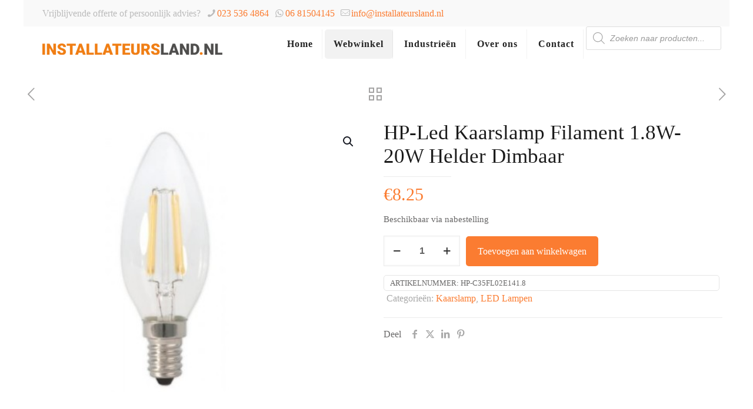

--- FILE ---
content_type: text/html; charset=UTF-8
request_url: http://www.installateursland.nl/product/hp-led-kaarslamp-filament-1-8w-20w-helder-dimbaar/
body_size: 110024
content:
<!DOCTYPE html>
<html lang="nl-NL" prefix="og: https://ogp.me/ns#" class="no-js " >

<head>

<meta charset="UTF-8" />
<meta name="format-detection" content="telephone=no">
<meta name="viewport" content="width=device-width, initial-scale=1, maximum-scale=1" />
<link rel="shortcut icon" href="https://www.installateursland.nl/wp-content/uploads/2018/01/favicon.png" type="image/x-icon" />
<link rel="apple-touch-icon" href="https://www.installateursland.nl/wp-content/uploads/2018/01/favicon.png" />
<meta name="theme-color" content="#ffffff" media="(prefers-color-scheme: light)">
<meta name="theme-color" content="#ffffff" media="(prefers-color-scheme: dark)">

<!-- Search Engine Optimization door Rank Math - https://rankmath.com/ -->
<title>HP-Led Kaarslamp Filament 1.8W- 20W Helder Dimbaar - Installateursland.nl</title>
<meta name="robots" content="follow, index, max-snippet:-1, max-video-preview:-1, max-image-preview:large"/>
<link rel="canonical" href="https://www.installateursland.nl/product/hp-led-kaarslamp-filament-1-8w-20w-helder-dimbaar/" />
<meta property="og:locale" content="nl_NL" />
<meta property="og:type" content="product" />
<meta property="og:title" content="HP-Led Kaarslamp Filament 1.8W- 20W Helder Dimbaar - Installateursland.nl" />
<meta property="og:url" content="https://www.installateursland.nl/product/hp-led-kaarslamp-filament-1-8w-20w-helder-dimbaar/" />
<meta property="og:site_name" content="installateursland.nl" />
<meta property="og:updated_time" content="2026-01-11T14:04:23+01:00" />
<meta property="og:image" content="https://www.installateursland.nl/wp-content/uploads/2018/04/A08313.jpg" />
<meta property="og:image:secure_url" content="https://www.installateursland.nl/wp-content/uploads/2018/04/A08313.jpg" />
<meta property="og:image:width" content="350" />
<meta property="og:image:height" content="350" />
<meta property="og:image:alt" content="HP-Led Kaarslamp Filament 1.8W- 20W Helder Dimbaar" />
<meta property="og:image:type" content="image/jpeg" />
<meta property="product:price:amount" content="8.25" />
<meta property="product:price:currency" content="EUR" />
<meta property="product:availability" content="instock" />
<meta name="twitter:card" content="summary_large_image" />
<meta name="twitter:title" content="HP-Led Kaarslamp Filament 1.8W- 20W Helder Dimbaar - Installateursland.nl" />
<meta name="twitter:image" content="https://www.installateursland.nl/wp-content/uploads/2018/04/A08313.jpg" />
<meta name="twitter:label1" content="Prijs" />
<meta name="twitter:data1" content="&euro;8.25" />
<meta name="twitter:label2" content="Beschikbaarheid" />
<meta name="twitter:data2" content="Beschikbaar via nabestelling" />
<script type="application/ld+json" class="rank-math-schema">{"@context":"https://schema.org","@graph":[{"@type":"Organization","@id":"https://www.installateursland.nl/#organization","name":"Installateursland.nl","url":"https://www.installateursland.nl","logo":{"@type":"ImageObject","@id":"https://www.installateursland.nl/#logo","url":"https://www.installateursland.nl/wp-content/uploads/2018/01/installateursland-logo-website-80.png","contentUrl":"https://www.installateursland.nl/wp-content/uploads/2018/01/installateursland-logo-website-80.png","caption":"installateursland.nl","inLanguage":"nl-NL","width":"306","height":"80"}},{"@type":"WebSite","@id":"https://www.installateursland.nl/#website","url":"https://www.installateursland.nl","name":"installateursland.nl","alternateName":"Installateursland","publisher":{"@id":"https://www.installateursland.nl/#organization"},"inLanguage":"nl-NL"},{"@type":"ImageObject","@id":"https://www.installateursland.nl/wp-content/uploads/2018/04/A08313.jpg","url":"https://www.installateursland.nl/wp-content/uploads/2018/04/A08313.jpg","width":"350","height":"350","inLanguage":"nl-NL"},{"@type":"ItemPage","@id":"https://www.installateursland.nl/product/hp-led-kaarslamp-filament-1-8w-20w-helder-dimbaar/#webpage","url":"https://www.installateursland.nl/product/hp-led-kaarslamp-filament-1-8w-20w-helder-dimbaar/","name":"HP-Led Kaarslamp Filament 1.8W- 20W Helder Dimbaar - Installateursland.nl","datePublished":"2018-04-09T22:20:17+02:00","dateModified":"2026-01-11T14:04:23+01:00","isPartOf":{"@id":"https://www.installateursland.nl/#website"},"primaryImageOfPage":{"@id":"https://www.installateursland.nl/wp-content/uploads/2018/04/A08313.jpg"},"inLanguage":"nl-NL"},{"@type":"Product","name":"HP-Led Kaarslamp Filament 1.8W- 20W Helder Dimbaar - Installateursland.nl","sku":"Hp-C35FL02E141.8","category":"LED Lampen &gt; Kaarslamp","mainEntityOfPage":{"@id":"https://www.installateursland.nl/product/hp-led-kaarslamp-filament-1-8w-20w-helder-dimbaar/#webpage"},"image":[{"@type":"ImageObject","url":"https://www.installateursland.nl/wp-content/uploads/2018/04/A08313.jpg","height":"350","width":"350"}],"offers":{"@type":"Offer","price":"8.25","priceCurrency":"EUR","priceValidUntil":"2027-12-31","availability":"https://schema.org/InStock","itemCondition":"NewCondition","url":"https://www.installateursland.nl/product/hp-led-kaarslamp-filament-1-8w-20w-helder-dimbaar/","seller":{"@type":"Organization","@id":"https://www.installateursland.nl/","name":"installateursland.nl","url":"https://www.installateursland.nl","logo":"https://www.installateursland.nl/wp-content/uploads/2018/01/installateursland-logo-website-80.png"},"priceSpecification":{"price":"8.25","priceCurrency":"EUR","valueAddedTaxIncluded":"false"}},"additionalProperty":[{"@type":"PropertyValue","name":"lampvorm","value":"Kaarslamp"},{"@type":"PropertyValue","name":"model","value":"Kaarslamp"},{"@type":"PropertyValue","name":"basis","value":"Filament"},{"@type":"PropertyValue","name":"merk","value":"HP-Led"},{"@type":"PropertyValue","name":"wattage","value":"1.8W- 20W"},{"@type":"PropertyValue","name":"lichtstroom","value":"200"},{"@type":"PropertyValue","name":"kleurtemperatuur","value":"2700"},{"@type":"PropertyValue","name":"voet","value":"E14"},{"@type":"PropertyValue","name":"dimbaar","value":"Ja"},{"@type":"PropertyValue","name":"kleur","value":"Helder"},{"@type":"PropertyValue","name":"beschrijving","value":"HP- Led Filament Led KRS 1.8W E14 2700K 200Lm Dimbaar 35X10"},{"@type":"PropertyValue","name":"plu","value":"A08313"}],"@id":"https://www.installateursland.nl/product/hp-led-kaarslamp-filament-1-8w-20w-helder-dimbaar/#richSnippet"}]}</script>
<!-- /Rank Math WordPress SEO plugin -->

<link rel='dns-prefetch' href='//www.googletagmanager.com' />
<link rel="alternate" type="application/rss+xml" title="Installateursland.nl &raquo; feed" href="https://www.installateursland.nl/feed/" />
<link rel="alternate" type="application/rss+xml" title="Installateursland.nl &raquo; reacties feed" href="https://www.installateursland.nl/comments/feed/" />
<link rel="alternate" title="oEmbed (JSON)" type="application/json+oembed" href="https://www.installateursland.nl/wp-json/oembed/1.0/embed?url=https%3A%2F%2Fwww.installateursland.nl%2Fproduct%2Fhp-led-kaarslamp-filament-1-8w-20w-helder-dimbaar%2F" />
<link rel="alternate" title="oEmbed (XML)" type="text/xml+oembed" href="https://www.installateursland.nl/wp-json/oembed/1.0/embed?url=https%3A%2F%2Fwww.installateursland.nl%2Fproduct%2Fhp-led-kaarslamp-filament-1-8w-20w-helder-dimbaar%2F&#038;format=xml" />
<style id='wp-img-auto-sizes-contain-inline-css' type='text/css'>
img:is([sizes=auto i],[sizes^="auto," i]){contain-intrinsic-size:3000px 1500px}
/*# sourceURL=wp-img-auto-sizes-contain-inline-css */
</style>
<style id='global-styles-inline-css' type='text/css'>
:root{--wp--preset--aspect-ratio--square: 1;--wp--preset--aspect-ratio--4-3: 4/3;--wp--preset--aspect-ratio--3-4: 3/4;--wp--preset--aspect-ratio--3-2: 3/2;--wp--preset--aspect-ratio--2-3: 2/3;--wp--preset--aspect-ratio--16-9: 16/9;--wp--preset--aspect-ratio--9-16: 9/16;--wp--preset--color--black: #000000;--wp--preset--color--cyan-bluish-gray: #abb8c3;--wp--preset--color--white: #ffffff;--wp--preset--color--pale-pink: #f78da7;--wp--preset--color--vivid-red: #cf2e2e;--wp--preset--color--luminous-vivid-orange: #ff6900;--wp--preset--color--luminous-vivid-amber: #fcb900;--wp--preset--color--light-green-cyan: #7bdcb5;--wp--preset--color--vivid-green-cyan: #00d084;--wp--preset--color--pale-cyan-blue: #8ed1fc;--wp--preset--color--vivid-cyan-blue: #0693e3;--wp--preset--color--vivid-purple: #9b51e0;--wp--preset--gradient--vivid-cyan-blue-to-vivid-purple: linear-gradient(135deg,rgb(6,147,227) 0%,rgb(155,81,224) 100%);--wp--preset--gradient--light-green-cyan-to-vivid-green-cyan: linear-gradient(135deg,rgb(122,220,180) 0%,rgb(0,208,130) 100%);--wp--preset--gradient--luminous-vivid-amber-to-luminous-vivid-orange: linear-gradient(135deg,rgb(252,185,0) 0%,rgb(255,105,0) 100%);--wp--preset--gradient--luminous-vivid-orange-to-vivid-red: linear-gradient(135deg,rgb(255,105,0) 0%,rgb(207,46,46) 100%);--wp--preset--gradient--very-light-gray-to-cyan-bluish-gray: linear-gradient(135deg,rgb(238,238,238) 0%,rgb(169,184,195) 100%);--wp--preset--gradient--cool-to-warm-spectrum: linear-gradient(135deg,rgb(74,234,220) 0%,rgb(151,120,209) 20%,rgb(207,42,186) 40%,rgb(238,44,130) 60%,rgb(251,105,98) 80%,rgb(254,248,76) 100%);--wp--preset--gradient--blush-light-purple: linear-gradient(135deg,rgb(255,206,236) 0%,rgb(152,150,240) 100%);--wp--preset--gradient--blush-bordeaux: linear-gradient(135deg,rgb(254,205,165) 0%,rgb(254,45,45) 50%,rgb(107,0,62) 100%);--wp--preset--gradient--luminous-dusk: linear-gradient(135deg,rgb(255,203,112) 0%,rgb(199,81,192) 50%,rgb(65,88,208) 100%);--wp--preset--gradient--pale-ocean: linear-gradient(135deg,rgb(255,245,203) 0%,rgb(182,227,212) 50%,rgb(51,167,181) 100%);--wp--preset--gradient--electric-grass: linear-gradient(135deg,rgb(202,248,128) 0%,rgb(113,206,126) 100%);--wp--preset--gradient--midnight: linear-gradient(135deg,rgb(2,3,129) 0%,rgb(40,116,252) 100%);--wp--preset--font-size--small: 13px;--wp--preset--font-size--medium: 20px;--wp--preset--font-size--large: 36px;--wp--preset--font-size--x-large: 42px;--wp--preset--spacing--20: 0.44rem;--wp--preset--spacing--30: 0.67rem;--wp--preset--spacing--40: 1rem;--wp--preset--spacing--50: 1.5rem;--wp--preset--spacing--60: 2.25rem;--wp--preset--spacing--70: 3.38rem;--wp--preset--spacing--80: 5.06rem;--wp--preset--shadow--natural: 6px 6px 9px rgba(0, 0, 0, 0.2);--wp--preset--shadow--deep: 12px 12px 50px rgba(0, 0, 0, 0.4);--wp--preset--shadow--sharp: 6px 6px 0px rgba(0, 0, 0, 0.2);--wp--preset--shadow--outlined: 6px 6px 0px -3px rgb(255, 255, 255), 6px 6px rgb(0, 0, 0);--wp--preset--shadow--crisp: 6px 6px 0px rgb(0, 0, 0);}:where(.is-layout-flex){gap: 0.5em;}:where(.is-layout-grid){gap: 0.5em;}body .is-layout-flex{display: flex;}.is-layout-flex{flex-wrap: wrap;align-items: center;}.is-layout-flex > :is(*, div){margin: 0;}body .is-layout-grid{display: grid;}.is-layout-grid > :is(*, div){margin: 0;}:where(.wp-block-columns.is-layout-flex){gap: 2em;}:where(.wp-block-columns.is-layout-grid){gap: 2em;}:where(.wp-block-post-template.is-layout-flex){gap: 1.25em;}:where(.wp-block-post-template.is-layout-grid){gap: 1.25em;}.has-black-color{color: var(--wp--preset--color--black) !important;}.has-cyan-bluish-gray-color{color: var(--wp--preset--color--cyan-bluish-gray) !important;}.has-white-color{color: var(--wp--preset--color--white) !important;}.has-pale-pink-color{color: var(--wp--preset--color--pale-pink) !important;}.has-vivid-red-color{color: var(--wp--preset--color--vivid-red) !important;}.has-luminous-vivid-orange-color{color: var(--wp--preset--color--luminous-vivid-orange) !important;}.has-luminous-vivid-amber-color{color: var(--wp--preset--color--luminous-vivid-amber) !important;}.has-light-green-cyan-color{color: var(--wp--preset--color--light-green-cyan) !important;}.has-vivid-green-cyan-color{color: var(--wp--preset--color--vivid-green-cyan) !important;}.has-pale-cyan-blue-color{color: var(--wp--preset--color--pale-cyan-blue) !important;}.has-vivid-cyan-blue-color{color: var(--wp--preset--color--vivid-cyan-blue) !important;}.has-vivid-purple-color{color: var(--wp--preset--color--vivid-purple) !important;}.has-black-background-color{background-color: var(--wp--preset--color--black) !important;}.has-cyan-bluish-gray-background-color{background-color: var(--wp--preset--color--cyan-bluish-gray) !important;}.has-white-background-color{background-color: var(--wp--preset--color--white) !important;}.has-pale-pink-background-color{background-color: var(--wp--preset--color--pale-pink) !important;}.has-vivid-red-background-color{background-color: var(--wp--preset--color--vivid-red) !important;}.has-luminous-vivid-orange-background-color{background-color: var(--wp--preset--color--luminous-vivid-orange) !important;}.has-luminous-vivid-amber-background-color{background-color: var(--wp--preset--color--luminous-vivid-amber) !important;}.has-light-green-cyan-background-color{background-color: var(--wp--preset--color--light-green-cyan) !important;}.has-vivid-green-cyan-background-color{background-color: var(--wp--preset--color--vivid-green-cyan) !important;}.has-pale-cyan-blue-background-color{background-color: var(--wp--preset--color--pale-cyan-blue) !important;}.has-vivid-cyan-blue-background-color{background-color: var(--wp--preset--color--vivid-cyan-blue) !important;}.has-vivid-purple-background-color{background-color: var(--wp--preset--color--vivid-purple) !important;}.has-black-border-color{border-color: var(--wp--preset--color--black) !important;}.has-cyan-bluish-gray-border-color{border-color: var(--wp--preset--color--cyan-bluish-gray) !important;}.has-white-border-color{border-color: var(--wp--preset--color--white) !important;}.has-pale-pink-border-color{border-color: var(--wp--preset--color--pale-pink) !important;}.has-vivid-red-border-color{border-color: var(--wp--preset--color--vivid-red) !important;}.has-luminous-vivid-orange-border-color{border-color: var(--wp--preset--color--luminous-vivid-orange) !important;}.has-luminous-vivid-amber-border-color{border-color: var(--wp--preset--color--luminous-vivid-amber) !important;}.has-light-green-cyan-border-color{border-color: var(--wp--preset--color--light-green-cyan) !important;}.has-vivid-green-cyan-border-color{border-color: var(--wp--preset--color--vivid-green-cyan) !important;}.has-pale-cyan-blue-border-color{border-color: var(--wp--preset--color--pale-cyan-blue) !important;}.has-vivid-cyan-blue-border-color{border-color: var(--wp--preset--color--vivid-cyan-blue) !important;}.has-vivid-purple-border-color{border-color: var(--wp--preset--color--vivid-purple) !important;}.has-vivid-cyan-blue-to-vivid-purple-gradient-background{background: var(--wp--preset--gradient--vivid-cyan-blue-to-vivid-purple) !important;}.has-light-green-cyan-to-vivid-green-cyan-gradient-background{background: var(--wp--preset--gradient--light-green-cyan-to-vivid-green-cyan) !important;}.has-luminous-vivid-amber-to-luminous-vivid-orange-gradient-background{background: var(--wp--preset--gradient--luminous-vivid-amber-to-luminous-vivid-orange) !important;}.has-luminous-vivid-orange-to-vivid-red-gradient-background{background: var(--wp--preset--gradient--luminous-vivid-orange-to-vivid-red) !important;}.has-very-light-gray-to-cyan-bluish-gray-gradient-background{background: var(--wp--preset--gradient--very-light-gray-to-cyan-bluish-gray) !important;}.has-cool-to-warm-spectrum-gradient-background{background: var(--wp--preset--gradient--cool-to-warm-spectrum) !important;}.has-blush-light-purple-gradient-background{background: var(--wp--preset--gradient--blush-light-purple) !important;}.has-blush-bordeaux-gradient-background{background: var(--wp--preset--gradient--blush-bordeaux) !important;}.has-luminous-dusk-gradient-background{background: var(--wp--preset--gradient--luminous-dusk) !important;}.has-pale-ocean-gradient-background{background: var(--wp--preset--gradient--pale-ocean) !important;}.has-electric-grass-gradient-background{background: var(--wp--preset--gradient--electric-grass) !important;}.has-midnight-gradient-background{background: var(--wp--preset--gradient--midnight) !important;}.has-small-font-size{font-size: var(--wp--preset--font-size--small) !important;}.has-medium-font-size{font-size: var(--wp--preset--font-size--medium) !important;}.has-large-font-size{font-size: var(--wp--preset--font-size--large) !important;}.has-x-large-font-size{font-size: var(--wp--preset--font-size--x-large) !important;}
:where(.wp-block-post-template.is-layout-flex){gap: 1.25em;}:where(.wp-block-post-template.is-layout-grid){gap: 1.25em;}
:where(.wp-block-term-template.is-layout-flex){gap: 1.25em;}:where(.wp-block-term-template.is-layout-grid){gap: 1.25em;}
:where(.wp-block-columns.is-layout-flex){gap: 2em;}:where(.wp-block-columns.is-layout-grid){gap: 2em;}
:root :where(.wp-block-pullquote){font-size: 1.5em;line-height: 1.6;}
/*# sourceURL=global-styles-inline-css */
</style>
<link rel='stylesheet' id='contact-form-7-css' href='http://www.installateursland.nl/wp-content/plugins/contact-form-7/includes/css/styles.css?ver=6.1.4' type='text/css' media='all' />
<link rel='stylesheet' id='photoswipe-css' href='http://www.installateursland.nl/wp-content/plugins/woocommerce/assets/css/photoswipe/photoswipe.min.css?ver=10.4.3' type='text/css' media='all' />
<link rel='stylesheet' id='photoswipe-default-skin-css' href='http://www.installateursland.nl/wp-content/plugins/woocommerce/assets/css/photoswipe/default-skin/default-skin.min.css?ver=10.4.3' type='text/css' media='all' />
<link rel='stylesheet' id='woocommerce-layout-css' href='http://www.installateursland.nl/wp-content/plugins/woocommerce/assets/css/woocommerce-layout.css?ver=10.4.3' type='text/css' media='all' />
<link rel='stylesheet' id='woocommerce-smallscreen-css' href='http://www.installateursland.nl/wp-content/plugins/woocommerce/assets/css/woocommerce-smallscreen.css?ver=10.4.3' type='text/css' media='only screen and (max-width: 768px)' />
<link rel='stylesheet' id='woocommerce-general-css' href='http://www.installateursland.nl/wp-content/plugins/woocommerce/assets/css/woocommerce.css?ver=10.4.3' type='text/css' media='all' />
<style id='woocommerce-inline-inline-css' type='text/css'>
.woocommerce form .form-row .required { visibility: visible; }
/*# sourceURL=woocommerce-inline-inline-css */
</style>
<link rel='stylesheet' id='dgwt-wcas-style-css' href='http://www.installateursland.nl/wp-content/plugins/ajax-search-for-woocommerce/assets/css/style.min.css?ver=1.32.1' type='text/css' media='all' />
<link rel='stylesheet' id='mfn-be-css' href='http://www.installateursland.nl/wp-content/themes/betheme/css/be.min.css?ver=28.2.1' type='text/css' media='all' />
<link rel='stylesheet' id='mfn-animations-css' href='http://www.installateursland.nl/wp-content/themes/betheme/assets/animations/animations.min.css?ver=28.2.1' type='text/css' media='all' />
<link rel='stylesheet' id='mfn-font-awesome-css' href='http://www.installateursland.nl/wp-content/themes/betheme/fonts/fontawesome/fontawesome.min.css?ver=28.2.1' type='text/css' media='all' />
<link rel='stylesheet' id='mfn-responsive-css' href='http://www.installateursland.nl/wp-content/themes/betheme/css/responsive.min.css?ver=28.2.1' type='text/css' media='all' />
<link rel='stylesheet' id='mfn-local-fonts-css' href='https://www.installateursland.nl/wp-content/uploads/betheme/fonts/mfn-local-fonts.css?ver=1' type='text/css' media='all' />
<link rel='stylesheet' id='mfn-swiper-css' href='http://www.installateursland.nl/wp-content/themes/betheme/css/scripts/swiper.css?ver=28.2.1' type='text/css' media='' />
<link rel='stylesheet' id='mfn-woo-css' href='http://www.installateursland.nl/wp-content/themes/betheme/css/woocommerce.min.css?ver=28.2.1' type='text/css' media='all' />
<link rel='stylesheet' id='mfn-static-css' href='https://www.installateursland.nl/wp-content/uploads/betheme/css/static.css?ver=28.2.1' type='text/css' media='all' />
<style id='mfn-dynamic-inline-css' type='text/css'>
form input.display-none{display:none!important}body{--mfn-featured-image: url(https://www.installateursland.nl/wp-content/uploads/2018/04/A08313.jpg);}
/*# sourceURL=mfn-dynamic-inline-css */
</style>
<link rel='stylesheet' id='style-css' href='http://www.installateursland.nl/wp-content/themes/betheme-child/style.css?ver=6.9' type='text/css' media='all' />
<script type="text/javascript" src="http://www.installateursland.nl/wp-includes/js/jquery/jquery.min.js?ver=3.7.1" id="jquery-core-js"></script>
<script type="text/javascript" src="http://www.installateursland.nl/wp-includes/js/jquery/jquery-migrate.min.js?ver=3.4.1" id="jquery-migrate-js"></script>
<script type="text/javascript" src="http://www.installateursland.nl/wp-content/plugins/woocommerce/assets/js/jquery-blockui/jquery.blockUI.min.js?ver=2.7.0-wc.10.4.3" id="wc-jquery-blockui-js" data-wp-strategy="defer"></script>
<script type="text/javascript" src="http://www.installateursland.nl/wp-content/plugins/woocommerce/assets/js/js-cookie/js.cookie.min.js?ver=2.1.4-wc.10.4.3" id="wc-js-cookie-js" data-wp-strategy="defer"></script>
<script type="text/javascript" id="woocommerce-js-extra">
/* <![CDATA[ */
var woocommerce_params = {"ajax_url":"/wp-admin/admin-ajax.php","wc_ajax_url":"/?wc-ajax=%%endpoint%%","i18n_password_show":"Wachtwoord weergeven","i18n_password_hide":"Wachtwoord verbergen"};
//# sourceURL=woocommerce-js-extra
/* ]]> */
</script>
<script type="text/javascript" src="http://www.installateursland.nl/wp-content/plugins/woocommerce/assets/js/frontend/woocommerce.min.js?ver=10.4.3" id="woocommerce-js" data-wp-strategy="defer"></script>
<script type="text/javascript" id="wc-country-select-js-extra">
/* <![CDATA[ */
var wc_country_select_params = {"countries":"{\"BE\":[],\"DE\":{\"DE-BW\":\"Baden-W\\u00fcrttemberg\",\"DE-BY\":\"Beieren\",\"DE-BE\":\"Berlijn\",\"DE-BB\":\"Brandenburg\",\"DE-HB\":\"Bremen\",\"DE-HH\":\"Hamburg\",\"DE-HE\":\"Hessen\",\"DE-MV\":\"Mecklenburg-Voor-Pommeren\",\"DE-NI\":\"Nedersaksen\",\"DE-NW\":\"Noordrijn-Westfalen\",\"DE-RP\":\"Rijnland-Palts\",\"DE-SL\":\"Saarland\",\"DE-SN\":\"Saksen\",\"DE-ST\":\"Saksen-Anhalt\",\"DE-SH\":\"Sleeswijk-Holstein\",\"DE-TH\":\"Th\\u00fcringen\"},\"NL\":[]}","i18n_select_state_text":"Selecteer een optie\u2026","i18n_no_matches":"Geen overeenkomsten gevonden","i18n_ajax_error":"Laden mislukt","i18n_input_too_short_1":"Voer 1 of meer tekens in","i18n_input_too_short_n":"Voer %qty% of meer tekens in","i18n_input_too_long_1":"Verwijder 1 teken","i18n_input_too_long_n":"Verwijder %qty% tekens","i18n_selection_too_long_1":"Je mag slechts 1 item selecteren","i18n_selection_too_long_n":"Je mag slechts %qty% items selecteren","i18n_load_more":"Meer resultaten aan het laden\u2026","i18n_searching":"Bezig met zoeken\u2026"};
//# sourceURL=wc-country-select-js-extra
/* ]]> */
</script>
<script type="text/javascript" src="http://www.installateursland.nl/wp-content/plugins/woocommerce/assets/js/frontend/country-select.min.js?ver=10.4.3" id="wc-country-select-js" data-wp-strategy="defer"></script>
<script type="text/javascript" id="wc-address-i18n-js-extra">
/* <![CDATA[ */
var wc_address_i18n_params = {"locale":"{\"BE\":{\"postcode\":{\"priority\":65},\"state\":{\"required\":false,\"hidden\":true}},\"DE\":{\"postcode\":{\"priority\":65},\"state\":{\"required\":false}},\"NL\":{\"postcode\":{\"priority\":65},\"state\":{\"required\":false,\"hidden\":true}},\"default\":{\"first_name\":{\"label\":\"Voornaam\",\"required\":true,\"class\":[\"form-row-first\"],\"autocomplete\":\"given-name\",\"priority\":10},\"last_name\":{\"label\":\"Achternaam\",\"required\":true,\"class\":[\"form-row-last\"],\"autocomplete\":\"family-name\",\"priority\":20},\"company\":{\"label\":\"Bedrijfsnaam\",\"class\":[\"form-row-wide\"],\"autocomplete\":\"organization\",\"priority\":30,\"required\":false},\"country\":{\"type\":\"country\",\"label\":\"Land/regio\",\"required\":true,\"class\":[\"form-row-wide\",\"address-field\",\"update_totals_on_change\"],\"autocomplete\":\"country\",\"priority\":40},\"address_1\":{\"label\":\"Straat en huisnummer\",\"placeholder\":\"Straatnaam en huisnummer\",\"required\":true,\"class\":[\"form-row-wide\",\"address-field\"],\"autocomplete\":\"address-line1\",\"priority\":50},\"address_2\":{\"label\":\"Appartement, suite, unit enz.\",\"label_class\":[\"screen-reader-text\"],\"placeholder\":\"Appartement, suite, unit enz. (optioneel)\",\"class\":[\"form-row-wide\",\"address-field\"],\"autocomplete\":\"address-line2\",\"priority\":60,\"required\":false},\"city\":{\"label\":\"Plaats\",\"required\":true,\"class\":[\"form-row-wide\",\"address-field\"],\"autocomplete\":\"address-level2\",\"priority\":70},\"state\":{\"type\":\"state\",\"label\":\"Staat/provincie\",\"required\":true,\"class\":[\"form-row-wide\",\"address-field\"],\"validate\":[\"state\"],\"autocomplete\":\"address-level1\",\"priority\":80},\"postcode\":{\"label\":\"Postcode\",\"required\":true,\"class\":[\"form-row-wide\",\"address-field\"],\"validate\":[\"postcode\"],\"autocomplete\":\"postal-code\",\"priority\":90}}}","locale_fields":"{\"address_1\":\"#billing_address_1_field, #shipping_address_1_field\",\"address_2\":\"#billing_address_2_field, #shipping_address_2_field\",\"state\":\"#billing_state_field, #shipping_state_field, #calc_shipping_state_field\",\"postcode\":\"#billing_postcode_field, #shipping_postcode_field, #calc_shipping_postcode_field\",\"city\":\"#billing_city_field, #shipping_city_field, #calc_shipping_city_field\"}","i18n_required_text":"vereist","i18n_optional_text":"optioneel"};
//# sourceURL=wc-address-i18n-js-extra
/* ]]> */
</script>
<script type="text/javascript" src="http://www.installateursland.nl/wp-content/plugins/woocommerce/assets/js/frontend/address-i18n.min.js?ver=10.4.3" id="wc-address-i18n-js" data-wp-strategy="defer"></script>
<script type="text/javascript" id="wc-add-to-cart-js-extra">
/* <![CDATA[ */
var wc_add_to_cart_params = {"ajax_url":"/wp-admin/admin-ajax.php","wc_ajax_url":"/?wc-ajax=%%endpoint%%","i18n_view_cart":"Bekijk winkelwagen","cart_url":"https://www.installateursland.nl/winkelmand/","is_cart":"","cart_redirect_after_add":"no"};
//# sourceURL=wc-add-to-cart-js-extra
/* ]]> */
</script>
<script type="text/javascript" src="http://www.installateursland.nl/wp-content/plugins/woocommerce/assets/js/frontend/add-to-cart.min.js?ver=10.4.3" id="wc-add-to-cart-js" defer="defer" data-wp-strategy="defer"></script>
<script type="text/javascript" src="http://www.installateursland.nl/wp-content/plugins/woocommerce/assets/js/zoom/jquery.zoom.min.js?ver=1.7.21-wc.10.4.3" id="wc-zoom-js" defer="defer" data-wp-strategy="defer"></script>
<script type="text/javascript" src="http://www.installateursland.nl/wp-content/plugins/woocommerce/assets/js/flexslider/jquery.flexslider.min.js?ver=2.7.2-wc.10.4.3" id="wc-flexslider-js" defer="defer" data-wp-strategy="defer"></script>
<script type="text/javascript" src="http://www.installateursland.nl/wp-content/plugins/woocommerce/assets/js/photoswipe/photoswipe.min.js?ver=4.1.1-wc.10.4.3" id="wc-photoswipe-js" defer="defer" data-wp-strategy="defer"></script>
<script type="text/javascript" src="http://www.installateursland.nl/wp-content/plugins/woocommerce/assets/js/photoswipe/photoswipe-ui-default.min.js?ver=4.1.1-wc.10.4.3" id="wc-photoswipe-ui-default-js" defer="defer" data-wp-strategy="defer"></script>
<script type="text/javascript" id="wc-single-product-js-extra">
/* <![CDATA[ */
var wc_single_product_params = {"i18n_required_rating_text":"Selecteer een waardering","i18n_rating_options":["1 van de 5 sterren","2 van de 5 sterren","3 van de 5 sterren","4 van de 5 sterren","5 van de 5 sterren"],"i18n_product_gallery_trigger_text":"Afbeeldinggalerij in volledig scherm bekijken","review_rating_required":"yes","flexslider":{"rtl":false,"animation":"slide","smoothHeight":true,"directionNav":false,"controlNav":"thumbnails","slideshow":false,"animationSpeed":500,"animationLoop":false,"allowOneSlide":false},"zoom_enabled":"1","zoom_options":[],"photoswipe_enabled":"1","photoswipe_options":{"shareEl":false,"closeOnScroll":false,"history":false,"hideAnimationDuration":0,"showAnimationDuration":0},"flexslider_enabled":"1"};
//# sourceURL=wc-single-product-js-extra
/* ]]> */
</script>
<script type="text/javascript" src="http://www.installateursland.nl/wp-content/plugins/woocommerce/assets/js/frontend/single-product.min.js?ver=10.4.3" id="wc-single-product-js" defer="defer" data-wp-strategy="defer"></script>
<script type="text/javascript" id="wc-cart-fragments-js-extra">
/* <![CDATA[ */
var wc_cart_fragments_params = {"ajax_url":"/wp-admin/admin-ajax.php","wc_ajax_url":"/?wc-ajax=%%endpoint%%","cart_hash_key":"wc_cart_hash_c29b1afe1ec2979060a540ec7425634b","fragment_name":"wc_fragments_c29b1afe1ec2979060a540ec7425634b","request_timeout":"5000"};
//# sourceURL=wc-cart-fragments-js-extra
/* ]]> */
</script>
<script type="text/javascript" src="http://www.installateursland.nl/wp-content/plugins/woocommerce/assets/js/frontend/cart-fragments.min.js?ver=10.4.3" id="wc-cart-fragments-js" defer="defer" data-wp-strategy="defer"></script>

<!-- Google tag (gtag.js) snippet toegevoegd door Site Kit -->
<!-- Google Analytics snippet toegevoegd door Site Kit -->
<script type="text/javascript" src="https://www.googletagmanager.com/gtag/js?id=GT-TBW8Q3G" id="google_gtagjs-js" async></script>
<script type="text/javascript" id="google_gtagjs-js-after">
/* <![CDATA[ */
window.dataLayer = window.dataLayer || [];function gtag(){dataLayer.push(arguments);}
gtag("set","linker",{"domains":["www.installateursland.nl"]});
gtag("js", new Date());
gtag("set", "developer_id.dZTNiMT", true);
gtag("config", "GT-TBW8Q3G");
//# sourceURL=google_gtagjs-js-after
/* ]]> */
</script>
<link rel="https://api.w.org/" href="https://www.installateursland.nl/wp-json/" /><link rel="alternate" title="JSON" type="application/json" href="https://www.installateursland.nl/wp-json/wp/v2/product/2097" /><link rel="EditURI" type="application/rsd+xml" title="RSD" href="https://www.installateursland.nl/xmlrpc.php?rsd" />
<meta name="generator" content="WordPress 6.9" />
<link rel='shortlink' href='https://www.installateursland.nl/?p=2097' />
<meta name="generator" content="Site Kit by Google 1.171.0" />		<style>
			.dgwt-wcas-ico-magnifier,.dgwt-wcas-ico-magnifier-handler{max-width:20px}.dgwt-wcas-search-wrapp{max-width:300px}		</style>
		<!-- Google site verification - Google for WooCommerce -->
<meta name="google-site-verification" content="H4HgHtB1waNJYyop3s2k5ZoWKJzh1tAKeQotITarnec" />
	<noscript><style>.woocommerce-product-gallery{ opacity: 1 !important; }</style></noscript>
	<meta name="generator" content="Elementor 3.34.0; features: e_font_icon_svg, additional_custom_breakpoints; settings: css_print_method-external, google_font-enabled, font_display-swap">
			<style>
				.e-con.e-parent:nth-of-type(n+4):not(.e-lazyloaded):not(.e-no-lazyload),
				.e-con.e-parent:nth-of-type(n+4):not(.e-lazyloaded):not(.e-no-lazyload) * {
					background-image: none !important;
				}
				@media screen and (max-height: 1024px) {
					.e-con.e-parent:nth-of-type(n+3):not(.e-lazyloaded):not(.e-no-lazyload),
					.e-con.e-parent:nth-of-type(n+3):not(.e-lazyloaded):not(.e-no-lazyload) * {
						background-image: none !important;
					}
				}
				@media screen and (max-height: 640px) {
					.e-con.e-parent:nth-of-type(n+2):not(.e-lazyloaded):not(.e-no-lazyload),
					.e-con.e-parent:nth-of-type(n+2):not(.e-lazyloaded):not(.e-no-lazyload) * {
						background-image: none !important;
					}
				}
			</style>
			<script type="text/javascript" id="google_gtagjs" src="https://www.googletagmanager.com/gtag/js?id=G-K6JLCRZDG2" async="async"></script>
<script type="text/javascript" id="google_gtagjs-inline">
/* <![CDATA[ */
window.dataLayer = window.dataLayer || [];function gtag(){dataLayer.push(arguments);}gtag('js', new Date());gtag('config', 'G-K6JLCRZDG2', {} );
/* ]]> */
</script>

<!-- Google Tag Manager snippet toegevoegd door Site Kit -->
<script type="text/javascript">
/* <![CDATA[ */

			( function( w, d, s, l, i ) {
				w[l] = w[l] || [];
				w[l].push( {'gtm.start': new Date().getTime(), event: 'gtm.js'} );
				var f = d.getElementsByTagName( s )[0],
					j = d.createElement( s ), dl = l != 'dataLayer' ? '&l=' + l : '';
				j.async = true;
				j.src = 'https://www.googletagmanager.com/gtm.js?id=' + i + dl;
				f.parentNode.insertBefore( j, f );
			} )( window, document, 'script', 'dataLayer', 'GTM-PKMKH2QD' );
			
/* ]]> */
</script>

<!-- Einde Google Tag Manager snippet toegevoegd door Site Kit -->
<link rel="icon" href="https://www.installateursland.nl/wp-content/uploads/2018/01/cropped-favicon-32x32.png" sizes="32x32" />
<link rel="icon" href="https://www.installateursland.nl/wp-content/uploads/2018/01/cropped-favicon-192x192.png" sizes="192x192" />
<link rel="apple-touch-icon" href="https://www.installateursland.nl/wp-content/uploads/2018/01/cropped-favicon-180x180.png" />
<meta name="msapplication-TileImage" content="https://www.installateursland.nl/wp-content/uploads/2018/01/cropped-favicon-270x270.png" />
		<style type="text/css" id="wp-custom-css">
			.grecaptcha-badge { visibility: hidden !important; }

#Top_bar #logo, .header-fixed #Top_bar #logo, .header-plain #Top_bar #logo, .header-transparent #Top_bar #logo {
  height: 100px;
  line-height: 100px;
}

@media (max-width: 767px) {
  .home-intro {
    padding-left: 0px !important;
    padding-right: 0px !important;
  }
}

.woocommerce table.cart a.remove {
    color: #333333 !important;
}

.woocommerce .add-request-quote-button.button, .woocommerce .add-request-quote-button-addons.button {
    margin-bottom: 25px;
}
.woocommerce .shop_table .product-thumbnail {
    /*width: 100%;*/
}

.product_meta .sku_wrapper {
	display: block;
}

.story_box .photo_wrapper img {
    opacity: 1;
	  padding-bottom: 30px;
}
#Top_bar a#header_cart2 {
    position: relative;
    top: 9px;
    display: block;
    float: left;
    font-size: 22px;
    line-height: 22px;
    margin-right: 5px;
}
#Top_bar a#header_cart2 span {
    position: relative;
    right: 9px;
    top: -10px;
    display: inline-block;
    width: 17px;
    height: 17px;
    line-height: 17px;
    text-align: center;
    font-size: 11px;
    color: #fff;
    -webkit-border-radius: 3px;
    border-radius: 3px;
	background-color: #fb7c31;
}

@media only screen and (max-width: 767px) {
#Top_bar a#header_cart2 {
    position: relative;
    top: 10px;
  	left: 8px;
	}
}

.yith_ywraq_add_item_browse_message {
    background-color: #3097db;
display: inline-block;
    padding: 11px 20px;
    margin-bottom: 15px;
    cursor: pointer;
    margin-right: 7px;
    border: 0;
    border-radius: 0px;
    position: relative;
    overflow: hidden;
    -webkit-box-shadow: inset 0 0 0 1px rgba(0,0,0,.03);
    box-shadow: inset 0 0 0 1px rgba(0,0,0,.03);
    background-image: url(../images/box_shadow_button.png);
    background-repeat: repeat-x;
	margin-top:10px;
}
.yith_ywraq_add_item_browse_message a {
    color: #ffffff;
}
.woocommerce-MyAccount-navigation ul li.woocommerce-MyAccount-navigation-link--orders {
	visibility: hidden;
	display: none;
}

#Action_bar .social li a, #Header_creative .social li a, #Action_bar .social-menu a a:hover {
	color: #bbb !important;
}

.layout-full-width #Wrapper { box-sizing: border-box; padding: 0 40px !important; }

@media only screen and (max-width: 767px) {
	.layout-full-width #Wrapper { padding: 0 20px !important; }
}

.trailer_box.plain .desc h2 { font-weight: 400; line-height: 30px; font-size: 20px; }
.trailer_box.plain .desc .subtitle { font-weight: 400; font-style: normal; }

.section-border-bottom { border-bottom: 1px solid #e3e1e1; }

.counter {
    background-image: url(_);
}


.img.scale-with-grid, #Content img {
    max-width: 80%;
}

#Top_bar .menu > li > a span:not(.description) {
    padding: 0 15px;
}

#Subheader ul.breadcrumbs li, #Subheader ul.breadcrumbs li a {
    color: rgba(68, 68, 68, 0.6);
    font-size: 15px;
}

.woocommerce div.product form.cart .variations td.label {
    background-color: #FB7C31;
}

.woocommerce div.product form.cart .variations label {
    color: white;
}

.woocommerce div.product form.cart .variations td, .woocommerce div.product form.cart .variations th {
    background-color: #f2f2f2;
}


#Subheader ul.breadcrumbs { display: block !important; }

@media only screen and (max-width: 767px) {
.minimalist-header-no #Subheader {
    padding: 5px 0 15px 0!important; }
}

.widget.widget_product_categories .children {
display: block !important;
height: auto !important;
padding: 10px 0 10px 20px !important;
}












/home/installateurslan/public_html/wp-content/uploads/woocommerce_uploads/LFB5T4E3WPWynM3xltk4ClrUEOmU44XM-GeoLite2-Country.mmdb		</style>
		
		<!-- Global site tag (gtag.js) - Google Ads: AW-980116547 - Google for WooCommerce -->
		<script async src="https://www.googletagmanager.com/gtag/js?id=AW-980116547"></script>
		<script>
			window.dataLayer = window.dataLayer || [];
			function gtag() { dataLayer.push(arguments); }
			gtag( 'consent', 'default', {
				analytics_storage: 'denied',
				ad_storage: 'denied',
				ad_user_data: 'denied',
				ad_personalization: 'denied',
				region: ['AT', 'BE', 'BG', 'HR', 'CY', 'CZ', 'DK', 'EE', 'FI', 'FR', 'DE', 'GR', 'HU', 'IS', 'IE', 'IT', 'LV', 'LI', 'LT', 'LU', 'MT', 'NL', 'NO', 'PL', 'PT', 'RO', 'SK', 'SI', 'ES', 'SE', 'GB', 'CH'],
				wait_for_update: 500,
			} );
			gtag('js', new Date());
			gtag('set', 'developer_id.dOGY3NW', true);
			gtag("config", "AW-980116547", { "groups": "GLA", "send_page_view": false });		</script>

		
</head>

<body class="wp-singular product-template-default single single-product postid-2097 wp-embed-responsive wp-theme-betheme wp-child-theme-betheme-child theme-betheme woocommerce woocommerce-page woocommerce-no-js eio-default woocommerce-block-theme-has-button-styles ofcs-mobile  color-custom content-brightness-light input-brightness-light style-default button-animation-slide button-animation-slide-right layout-full-width if-zoom no-content-padding hide-love is-elementor header-classic sticky-tb-color ab-show menu-highlight menuo-right logo-valign-top subheader-both-center responsive-overflow-x-mobile mobile-tb-center mobile-side-slide mobile-menu mobile-mini-mr-ll tablet-sticky mobile-header-mini mobile-icon-user-ss mobile-icon-wishlist-ss mobile-icon-search-ss mobile-icon-wpml-ss mobile-icon-action-ss be-page-37 be-reg-2821 reviews-disabled product-gallery-zoom mobile-row-2-products mfn-variable-swatches shop-sidecart-active mfn-ajax-add-to-cart elementor-default elementor-kit-45499" >

	
		<!-- mfn_hook_top --><!-- mfn_hook_top -->
		
		
		<div id="Wrapper">

			
			<div id="Header_wrapper" class="" >

				<header id="Header">
	<div id="Action_bar">
		<div class="container">
			<div class="column one">

				<ul class="contact_details">
					<li class="slogan">Vrijblijvende offerte of persoonlijk advies? </li><li class="phone"><i class="icon-phone"></i><a href="tel:0235364864">023 536 4864</a></li><li class="whatsapp"><i class="icon-whatsapp"></i><a href="https://api.whatsapp.com/send?phone=31681504145">06 81504145</a></li><li class="mail"><i class="icon-mail-line"></i><a href="mailto:info@installateursland.nl">info@installateursland.nl</a></li>				</ul>

				<ul class="social"></ul>
			</div>
		</div>
	</div>


<!-- .header_placeholder 4sticky  -->
<div class="header_placeholder"></div>

<div id="Top_bar" class="loading">

	<div class="container">
		<div class="column one">

			<div class="top_bar_left clearfix">

				<!-- Logo -->
				<div class="logo"><a id="logo" href="https://www.installateursland.nl" title="Installateursland.nl" data-height="60" data-padding="0"><img class="logo-main scale-with-grid " src="https://www.installateursland.nl/wp-content/uploads/2018/01/installateursland-logo-website-80.png" data-retina="https://www.installateursland.nl/wp-content/uploads/2018/01/installateursland-logo-website-80.png" data-height="80" alt="installateursland-logo-website-80" data-no-retina/><img class="logo-sticky scale-with-grid " src="https://www.installateursland.nl/wp-content/uploads/2018/01/installateursland-logo-website-80.png" data-retina="https://www.installateursland.nl/wp-content/uploads/2018/01/installateursland-logo-website-80.png" data-height="80" alt="installateursland-logo-website-80" data-no-retina/><img class="logo-mobile scale-with-grid " src="https://www.installateursland.nl/wp-content/uploads/2018/01/installateursland-logo-website-80.png#76" data-retina="https://www.installateursland.nl/wp-content/uploads/2018/01/installateursland-logo-website-80.png#76" data-height="80" alt="installateursland-logo-website-80" data-no-retina/><img class="logo-mobile-sticky scale-with-grid " src="https://www.installateursland.nl/wp-content/uploads/2018/01/installateursland-logo-website-80.png#76" data-retina="https://www.installateursland.nl/wp-content/uploads/2018/01/installateursland-logo-website-80.png#76" data-height="80" alt="installateursland-logo-website-80" data-no-retina/></a></div>
				<div class="menu_wrapper">
					<nav id="menu" role="navigation" aria-expanded="false" aria-label="Main menu"><ul id="menu-boven-producten" class="menu menu-main"><li id="menu-item-45582" class="menu-item menu-item-type-post_type menu-item-object-page menu-item-home"><a href="https://www.installateursland.nl/"><span>Home</span></a></li>
<li id="menu-item-42267" class="menu-item menu-item-type-post_type menu-item-object-page current_page_parent current-menu-item"><a href="https://www.installateursland.nl/winkel/"><span>Webwinkel</span></a></li>
<li id="menu-item-42268" class="menu-item menu-item-type-post_type menu-item-object-page menu-item-has-children"><a href="https://www.installateursland.nl/industrieen/"><span>Industrieën</span></a>
<ul class="sub-menu">
	<li id="menu-item-42269" class="menu-item menu-item-type-post_type menu-item-object-page"><a href="https://www.installateursland.nl/industrieen/agro/"><span>Agro</span></a></li>
	<li id="menu-item-42270" class="menu-item menu-item-type-post_type menu-item-object-page"><a href="https://www.installateursland.nl/industrieen/buitenverlichting/"><span>Buitenverlichting</span></a></li>
	<li id="menu-item-42271" class="menu-item menu-item-type-post_type menu-item-object-page"><a href="https://www.installateursland.nl/industrieen/horeca/"><span>Horeca</span></a></li>
	<li id="menu-item-42272" class="menu-item menu-item-type-post_type menu-item-object-page"><a href="https://www.installateursland.nl/industrieen/industrie/"><span>Industrie</span></a></li>
	<li id="menu-item-42273" class="menu-item menu-item-type-post_type menu-item-object-page"><a href="https://www.installateursland.nl/industrieen/retail/"><span>Retail</span></a></li>
	<li id="menu-item-42274" class="menu-item menu-item-type-post_type menu-item-object-page"><a href="https://www.installateursland.nl/industrieen/sport/"><span>Sport</span></a></li>
	<li id="menu-item-42275" class="menu-item menu-item-type-post_type menu-item-object-page"><a href="https://www.installateursland.nl/industrieen/utiliteit/"><span>Utiliteit</span></a></li>
	<li id="menu-item-42276" class="menu-item menu-item-type-post_type menu-item-object-page"><a href="https://www.installateursland.nl/industrieen/zorg-welzijn/"><span>Zorg &#038; welzijn</span></a></li>
</ul>
</li>
<li id="menu-item-42277" class="menu-item menu-item-type-post_type menu-item-object-page"><a href="https://www.installateursland.nl/over-installateursland-nl/"><span>Over ons</span></a></li>
<li id="menu-item-42278" class="menu-item menu-item-type-post_type menu-item-object-page"><a href="https://www.installateursland.nl/contact/"><span>Contact</span></a></li>
<li id="menu-item-51908" class="menu-item menu-item-type-custom menu-item-object-custom"><div  class="dgwt-wcas-search-wrapp dgwt-wcas-no-submit woocommerce dgwt-wcas-style-solaris js-dgwt-wcas-layout-icon-flexible dgwt-wcas-layout-icon-flexible js-dgwt-wcas-mobile-overlay-disabled">
							<svg class="dgwt-wcas-loader-circular dgwt-wcas-icon-preloader" viewBox="25 25 50 50">
					<circle class="dgwt-wcas-loader-circular-path" cx="50" cy="50" r="20" fill="none"
						 stroke-miterlimit="10"/>
				</svg>
						<a href="#"  class="dgwt-wcas-search-icon js-dgwt-wcas-search-icon-handler" aria-label="Open de zoekbalk">				<svg
					class="dgwt-wcas-ico-magnifier-handler" xmlns="http://www.w3.org/2000/svg"
					xmlns:xlink="http://www.w3.org/1999/xlink" x="0px" y="0px"
					viewBox="0 0 51.539 51.361" xml:space="preserve">
					<path 						d="M51.539,49.356L37.247,35.065c3.273-3.74,5.272-8.623,5.272-13.983c0-11.742-9.518-21.26-21.26-21.26 S0,9.339,0,21.082s9.518,21.26,21.26,21.26c5.361,0,10.244-1.999,13.983-5.272l14.292,14.292L51.539,49.356z M2.835,21.082 c0-10.176,8.249-18.425,18.425-18.425s18.425,8.249,18.425,18.425S31.436,39.507,21.26,39.507S2.835,31.258,2.835,21.082z"/>
				</svg>
				</a>
		<div class="dgwt-wcas-search-icon-arrow"></div>
		<form class="dgwt-wcas-search-form" role="search" action="https://www.installateursland.nl/" method="get">
		<div class="dgwt-wcas-sf-wrapp">
							<svg
					class="dgwt-wcas-ico-magnifier" xmlns="http://www.w3.org/2000/svg"
					xmlns:xlink="http://www.w3.org/1999/xlink" x="0px" y="0px"
					viewBox="0 0 51.539 51.361" xml:space="preserve">
					<path 						d="M51.539,49.356L37.247,35.065c3.273-3.74,5.272-8.623,5.272-13.983c0-11.742-9.518-21.26-21.26-21.26 S0,9.339,0,21.082s9.518,21.26,21.26,21.26c5.361,0,10.244-1.999,13.983-5.272l14.292,14.292L51.539,49.356z M2.835,21.082 c0-10.176,8.249-18.425,18.425-18.425s18.425,8.249,18.425,18.425S31.436,39.507,21.26,39.507S2.835,31.258,2.835,21.082z"/>
				</svg>
							<label class="screen-reader-text"
				for="dgwt-wcas-search-input-1">
				Producten zoeken			</label>

			<input
				id="dgwt-wcas-search-input-1"
				type="search"
				class="dgwt-wcas-search-input"
				name="s"
				value=""
				placeholder="Zoeken naar producten..."
				autocomplete="off"
							/>
			<div class="dgwt-wcas-preloader"></div>

			<div class="dgwt-wcas-voice-search"></div>

			
			<input type="hidden" name="post_type" value="product"/>
			<input type="hidden" name="dgwt_wcas" value="1"/>

			
					</div>
	</form>
</div>
</li>
</ul><ul id="menu-menu-home" class="menu menu-mobile"><li id="menu-item-45583" class="menu-item menu-item-type-post_type menu-item-object-page menu-item-home menu-item-45583"><a href="https://www.installateursland.nl/"><span>Home</span></a></li>
<li id="menu-item-89" class="menu-item menu-item-type-post_type menu-item-object-page current_page_parent menu-item-89"><a href="https://www.installateursland.nl/winkel/"><span>Webwinkel</span></a></li>
<li id="menu-item-20" class="menu-item menu-item-type-post_type menu-item-object-page menu-item-20"><a href="https://www.installateursland.nl/industrieen/"><span>Industrieën</span></a></li>
<li id="menu-item-21" class="menu-item menu-item-type-post_type menu-item-object-page menu-item-21"><a href="https://www.installateursland.nl/over-installateursland-nl/"><span>Over ons</span></a></li>
<li id="menu-item-18" class="menu-item menu-item-type-post_type menu-item-object-page menu-item-18"><a href="https://www.installateursland.nl/contact/"><span>Contact</span></a></li>
<li id="menu-item-51907" class="menu-item menu-item-type-custom menu-item-object-custom menu-item-51907"><div  class="dgwt-wcas-search-wrapp dgwt-wcas-no-submit woocommerce dgwt-wcas-style-solaris js-dgwt-wcas-layout-icon-flexible dgwt-wcas-layout-icon-flexible js-dgwt-wcas-mobile-overlay-disabled">
							<svg class="dgwt-wcas-loader-circular dgwt-wcas-icon-preloader" viewBox="25 25 50 50">
					<circle class="dgwt-wcas-loader-circular-path" cx="50" cy="50" r="20" fill="none"
						 stroke-miterlimit="10"/>
				</svg>
						<a href="#"  class="dgwt-wcas-search-icon js-dgwt-wcas-search-icon-handler" aria-label="Open de zoekbalk">				<svg
					class="dgwt-wcas-ico-magnifier-handler" xmlns="http://www.w3.org/2000/svg"
					xmlns:xlink="http://www.w3.org/1999/xlink" x="0px" y="0px"
					viewBox="0 0 51.539 51.361" xml:space="preserve">
					<path 						d="M51.539,49.356L37.247,35.065c3.273-3.74,5.272-8.623,5.272-13.983c0-11.742-9.518-21.26-21.26-21.26 S0,9.339,0,21.082s9.518,21.26,21.26,21.26c5.361,0,10.244-1.999,13.983-5.272l14.292,14.292L51.539,49.356z M2.835,21.082 c0-10.176,8.249-18.425,18.425-18.425s18.425,8.249,18.425,18.425S31.436,39.507,21.26,39.507S2.835,31.258,2.835,21.082z"/>
				</svg>
				</a>
		<div class="dgwt-wcas-search-icon-arrow"></div>
		<form class="dgwt-wcas-search-form" role="search" action="https://www.installateursland.nl/" method="get">
		<div class="dgwt-wcas-sf-wrapp">
							<svg
					class="dgwt-wcas-ico-magnifier" xmlns="http://www.w3.org/2000/svg"
					xmlns:xlink="http://www.w3.org/1999/xlink" x="0px" y="0px"
					viewBox="0 0 51.539 51.361" xml:space="preserve">
					<path 						d="M51.539,49.356L37.247,35.065c3.273-3.74,5.272-8.623,5.272-13.983c0-11.742-9.518-21.26-21.26-21.26 S0,9.339,0,21.082s9.518,21.26,21.26,21.26c5.361,0,10.244-1.999,13.983-5.272l14.292,14.292L51.539,49.356z M2.835,21.082 c0-10.176,8.249-18.425,18.425-18.425s18.425,8.249,18.425,18.425S31.436,39.507,21.26,39.507S2.835,31.258,2.835,21.082z"/>
				</svg>
							<label class="screen-reader-text"
				for="dgwt-wcas-search-input-2">
				Producten zoeken			</label>

			<input
				id="dgwt-wcas-search-input-2"
				type="search"
				class="dgwt-wcas-search-input"
				name="s"
				value=""
				placeholder="Zoeken naar producten..."
				autocomplete="off"
							/>
			<div class="dgwt-wcas-preloader"></div>

			<div class="dgwt-wcas-voice-search"></div>

			
			<input type="hidden" name="post_type" value="product"/>
			<input type="hidden" name="dgwt_wcas" value="1"/>

			
					</div>
	</form>
</div>
</li>
</ul></nav><a class="responsive-menu-toggle " href="#"><i class="icon-menu-fine"></i></a>				</div>

				<div class="secondary_menu_wrapper">
					<!-- #secondary-menu -->
									</div>

				<div class="banner_wrapper">
									</div>

				<div class="search_wrapper">
					<!-- #searchform -->

					
<form method="get" class="form-searchform" action="https://www.installateursland.nl/">

	
  <svg class="icon_search" width="26" viewBox="0 0 26 26" aria-label="search icon"><defs><style>.path{fill:none;stroke:#000;stroke-miterlimit:10;stroke-width:1.5px;}</style></defs><circle class="path" cx="11.35" cy="11.35" r="6"></circle><line class="path" x1="15.59" y1="15.59" x2="20.65" y2="20.65"></line></svg>
	
	<input type="text" class="field" name="s"  autocomplete="off" placeholder="Voer je zoekopdracht in" aria-label="Voer je zoekopdracht in" />
	<input type="submit" class="display-none" value="" aria-label="Search"/>

	<span class="mfn-close-icon icon_close" tabindex="0" role="link" aria-label="Close"><span class="icon">✕</span></span>

</form>

				</div>

			</div>

			
		</div>
	</div>
</div>
</header>
				
			</div>

		
		<!-- mfn_hook_content_before --><!-- mfn_hook_content_before -->
	

<div id="Content">
	<div class="content_wrapper clearfix">

		<main class="sections_group">
			<div class="entry-content" itemprop="mainContentOfPage">

								<section class="section woocommerce_before_main_content">
					<div class="section_wrapper no-bebuilder-section">
						<div class="column column-margin-0px one">
													</div>
					</div>
				</section>
				
				<div class="section section_product_before_tabs"><div class="section_wrapper no-bebuilder-section clearfix"><div class="woocommerce-notices-wrapper"></div>
<div id="product-2097" class="style-wide tabs share-simple product type-product post-2097 status-publish first onbackorder product_cat-kaarslamp product_cat-led-lampen has-post-thumbnail taxable shipping-taxable purchasable product-type-simple" >

	<div class="column one post-nav minimal"><a class="prev" href="https://www.installateursland.nl/product/philips-kaarslamp-classic-5-5w-40w-mat-niet-dimbaar/"><i class="icon icon-left-open-big" aria-label="previous post"></i></a><a class="next" href="https://www.installateursland.nl/product/hp-led-kaarslamp-filament-1-8w-20w-helder-dimbaar-2/"><i class="icon icon-right-open-big" aria-label="next post"></i></a><a class="home" href="https://www.installateursland.nl/winkel/"><svg class="icon" aria-label="all posts" width="22" height="22" xmlns="https://www.w3.org/2000/svg"><path d="M7,2v5H2V2H7 M9,0H0v9h9V0L9,0z"/><path d="M20,2v5h-5V2H20 M22,0h-9v9h9V0L22,0z"/><path d="M7,15v5H2v-5H7 M9,13H0v9h9V13L9,13z"/><path d="M20,15v5h-5v-5H20 M22,13h-9v9h9V13L22,13z"/></svg></a></div>
	<div class="product_wrapper clearfix">

		<div class="product_image_wrapper column one-second">
			<div class="mcb-column-inner clearfix">

				
<div class="woocommerce-product-gallery woocommerce-product-gallery--with-images woocommerce-product-gallery--columns-4 images mfn-product-hasnt-gallery " data-columns="4" style="opacity: 0; transition: opacity .25s ease-in-out;">

	
	
	<figure class="woocommerce-product-gallery__wrapper" data-columns="4">

		<div data-thumb="https://www.installateursland.nl/wp-content/uploads/2018/04/A08313-300x300.jpg" data-thumb-alt="HP-Led Kaarslamp Filament 1.8W- 20W Helder Dimbaar" data-thumb-srcset="https://www.installateursland.nl/wp-content/uploads/2018/04/A08313-300x300.jpg 300w, https://www.installateursland.nl/wp-content/uploads/2018/04/A08313-64x64.jpg 64w, https://www.installateursland.nl/wp-content/uploads/2018/04/A08313.jpg 350w, https://www.installateursland.nl/wp-content/uploads/2018/04/A08313-150x150.jpg 150w, https://www.installateursland.nl/wp-content/uploads/2018/04/A08313-146x146.jpg 146w, https://www.installateursland.nl/wp-content/uploads/2018/04/A08313-50x50.jpg 50w, https://www.installateursland.nl/wp-content/uploads/2018/04/A08313-75x75.jpg 75w, https://www.installateursland.nl/wp-content/uploads/2018/04/A08313-85x85.jpg 85w, https://www.installateursland.nl/wp-content/uploads/2018/04/A08313-80x80.jpg 80w"  data-thumb-sizes="(max-width:767px) 300px, 300px" class="woocommerce-product-gallery__image"><a href="https://www.installateursland.nl/wp-content/uploads/2018/04/A08313.jpg"><img width="350" height="350" src="https://www.installateursland.nl/wp-content/uploads/2018/04/A08313.jpg" class="wp-post-image" alt="HP-Led Kaarslamp Filament 1.8W- 20W Helder Dimbaar" data-caption="" data-src="https://www.installateursland.nl/wp-content/uploads/2018/04/A08313.jpg" data-large_image="https://www.installateursland.nl/wp-content/uploads/2018/04/A08313.jpg" data-large_image_width="350" data-large_image_height="350" decoding="async" srcset="https://www.installateursland.nl/wp-content/uploads/2018/04/A08313.jpg 350w, https://www.installateursland.nl/wp-content/uploads/2018/04/A08313-300x300.jpg 300w, https://www.installateursland.nl/wp-content/uploads/2018/04/A08313-64x64.jpg 64w, https://www.installateursland.nl/wp-content/uploads/2018/04/A08313-150x150.jpg 150w, https://www.installateursland.nl/wp-content/uploads/2018/04/A08313-146x146.jpg 146w, https://www.installateursland.nl/wp-content/uploads/2018/04/A08313-50x50.jpg 50w, https://www.installateursland.nl/wp-content/uploads/2018/04/A08313-75x75.jpg 75w, https://www.installateursland.nl/wp-content/uploads/2018/04/A08313-85x85.jpg 85w, https://www.installateursland.nl/wp-content/uploads/2018/04/A08313-80x80.jpg 80w" sizes="(max-width:767px) 350px, 350px" data- data-large_image_ title="HP-Led Kaarslamp Filament 1.8W- 20W Helder Dimbaar 1"></a></div>
			</figure>

</div>


			</div>
		</div>

		<div class="entry-summary column one-second">
			<div class="mcb-column-inner">

				<h1 class="product_title entry-title">
	HP-Led Kaarslamp Filament 1.8W- 20W Helder Dimbaar</h1>
<p class="price"><span class="woocommerce-Price-amount amount"><bdi><span class="woocommerce-Price-currencySymbol">&euro;</span>8.25</bdi></span></p>
<p class="stock available-on-backorder">Beschikbaar via nabestelling</p>

	
	<form class="cart" action="https://www.installateursland.nl/product/hp-led-kaarslamp-filament-1-8w-20w-helder-dimbaar/" method="post" enctype='multipart/form-data'>
		
		<div class="quantity">
	<a href="#" class="quantity-change minus" aria-label="decrease quantity"><i class="icon-minus"></i></a>	<label class="screen-reader-text" for="quantity_697f594265b39">HP-Led Kaarslamp Filament 1.8W- 20W Helder Dimbaar aantal</label>
	<input
		type="number"
				id="quantity_697f594265b39"
		class="input-text qty text"
		name="quantity"
		value="1"
		aria-label="Productaantal"
				min="1"
							step="1"
			placeholder=""
			inputmode="numeric"
			autocomplete="off"
			/>
	<a href="#" class="quantity-change plus" aria-label="increase quantity"><i class="icon-plus"></i></a></div>

		<button type="submit" name="add-to-cart" value="2097" class="single_add_to_cart_button button alt">Toevoegen aan winkelwagen</button>

			</form>

	
<div class="product_meta">

	
	
		<span class="sku_wrapper">Artikelnummer: <span class="sku">Hp-C35FL02E141.8</span></span>

	
	<span class="posted_in">Categorieën: <a href="https://www.installateursland.nl/product-categorie/led-lampen/kaarslamp/" rel="tag">Kaarslamp</a>, <a href="https://www.installateursland.nl/product-categorie/led-lampen/" rel="tag">LED Lampen</a></span>
	
	
</div>
<div class="share-simple-wrapper "><span class="share-label">Deel</span><div class="icons"><a target="_blank" class="facebook" href="https://www.facebook.com/sharer/sharer.php?u=https%3A%2F%2Fwww.installateursland.nl%2Fproduct%2Fhp-led-kaarslamp-filament-1-8w-20w-helder-dimbaar%2F"><i class="icon-facebook" aria-label="facebook icon"></i></a><a target="_blank" class="twitter" href="https://twitter.com/intent/tweet?text=HP-Led+Kaarslamp+Filament+1.8W-+20W+Helder+Dimbaar+-+Installateursland.nl.+https%3A%2F%2Fwww.installateursland.nl%2Fproduct%2Fhp-led-kaarslamp-filament-1-8w-20w-helder-dimbaar%2F"><i class="icon-x-twitter" aria-label="x twitter icon"></i></a><a target="_blank" class="linkedin" href="https://www.linkedin.com/shareArticle?mini=true&url=https%3A%2F%2Fwww.installateursland.nl%2Fproduct%2Fhp-led-kaarslamp-filament-1-8w-20w-helder-dimbaar%2F"><i class="icon-linkedin" aria-label="linkedin icon"></i></a><a target="_blank" class="pinterest" href="https://pinterest.com/pin/find/?url=https%3A%2F%2Fwww.installateursland.nl%2Fproduct%2Fhp-led-kaarslamp-filament-1-8w-20w-helder-dimbaar%2F"><i class="icon-pinterest" aria-label="pinterest icon"></i></a></div><div class="button-love"></div></div>
			</div>
		</div>

		
	</div>

	
	
		<div class="jq-tabs tabs_wrapper">

			<ul class="tabs wc-tabs" role="tablist">
									<li class="additional_information_tab" id="tab-title-additional_information" role="tab" aria-controls="tab-additional_information">
						<a href="#tab-additional_information">
							Aanvullende informatie						</a>
					</li>
							</ul>

			<div id="tab-additional_information">

<table class="woocommerce-product-attributes shop_attributes" aria-label="Productgegevens">
			<tr class="woocommerce-product-attributes-item woocommerce-product-attributes-item--attribute_lampvorm">
			<th class="woocommerce-product-attributes-item__label" scope="row">Lampvorm</th>
			<td class="woocommerce-product-attributes-item__value"><p>Kaarslamp</p>
</td>
		</tr>
			<tr class="woocommerce-product-attributes-item woocommerce-product-attributes-item--attribute_model">
			<th class="woocommerce-product-attributes-item__label" scope="row">Model</th>
			<td class="woocommerce-product-attributes-item__value"><p>Kaarslamp</p>
</td>
		</tr>
			<tr class="woocommerce-product-attributes-item woocommerce-product-attributes-item--attribute_basis">
			<th class="woocommerce-product-attributes-item__label" scope="row">Basis</th>
			<td class="woocommerce-product-attributes-item__value"><p>Filament</p>
</td>
		</tr>
			<tr class="woocommerce-product-attributes-item woocommerce-product-attributes-item--attribute_merk">
			<th class="woocommerce-product-attributes-item__label" scope="row">Merk</th>
			<td class="woocommerce-product-attributes-item__value"><p>HP-Led</p>
</td>
		</tr>
			<tr class="woocommerce-product-attributes-item woocommerce-product-attributes-item--attribute_wattage">
			<th class="woocommerce-product-attributes-item__label" scope="row">Wattage</th>
			<td class="woocommerce-product-attributes-item__value"><p>1.8W- 20W</p>
</td>
		</tr>
			<tr class="woocommerce-product-attributes-item woocommerce-product-attributes-item--attribute_lichtstroom">
			<th class="woocommerce-product-attributes-item__label" scope="row">Lichtstroom</th>
			<td class="woocommerce-product-attributes-item__value"><p>200</p>
</td>
		</tr>
			<tr class="woocommerce-product-attributes-item woocommerce-product-attributes-item--attribute_kleurtemperatuur">
			<th class="woocommerce-product-attributes-item__label" scope="row">Kleurtemperatuur</th>
			<td class="woocommerce-product-attributes-item__value"><p>2700</p>
</td>
		</tr>
			<tr class="woocommerce-product-attributes-item woocommerce-product-attributes-item--attribute_voet">
			<th class="woocommerce-product-attributes-item__label" scope="row">Voet</th>
			<td class="woocommerce-product-attributes-item__value"><p>E14</p>
</td>
		</tr>
			<tr class="woocommerce-product-attributes-item woocommerce-product-attributes-item--attribute_dimbaar">
			<th class="woocommerce-product-attributes-item__label" scope="row">Dimbaar</th>
			<td class="woocommerce-product-attributes-item__value"><p>Ja</p>
</td>
		</tr>
			<tr class="woocommerce-product-attributes-item woocommerce-product-attributes-item--attribute_kleur">
			<th class="woocommerce-product-attributes-item__label" scope="row">Kleur</th>
			<td class="woocommerce-product-attributes-item__value"><p>Helder</p>
</td>
		</tr>
			<tr class="woocommerce-product-attributes-item woocommerce-product-attributes-item--attribute_beschrijving">
			<th class="woocommerce-product-attributes-item__label" scope="row">Beschrijving</th>
			<td class="woocommerce-product-attributes-item__value"><p>HP- Led Filament Led KRS 1.8W E14 2700K 200Lm Dimbaar 35X10</p>
</td>
		</tr>
			<tr class="woocommerce-product-attributes-item woocommerce-product-attributes-item--attribute_plu">
			<th class="woocommerce-product-attributes-item__label" scope="row">PLU</th>
			<td class="woocommerce-product-attributes-item__value"><p>A08313</p>
</td>
		</tr>
	</table>
</div>
		</div>

	

	
	<section class="related products">

					<h3>Gerelateerde producten</h3>
		
		
<div class="products_wrapper mfn-woo-products isotope_wrapper default-woo-loop lm_wrapper">
	<ul class="products mfn-equal-heights mfn-product-badges-left">

			
					<li class="isotope-item align-left product type-product post-1892 status-publish first onbackorder product_cat-led-lampen product_cat-standaardlamp has-post-thumbnail taxable shipping-taxable purchasable product-type-simple" >

	<div class="mfn-li-product-row mfn-li-product-row-image"><div class="image_frame scale-with-grid product-loop-thumb"><div data-offset="0" class="image_wrapper"><a href="https://www.installateursland.nl/product/osram-standaardlamp-9w-60w-mat-niet-dimbaar/" aria-label="Osram Standaardlamp 9w- 60W Mat Niet Dimbaar" tabindex="-1"><div class="mask"></div><div data-index="0" class="mfn-product-list-gallery-item mfn-slide-current mfn-slide-first"><img width="350" height="350" src="https://www.installateursland.nl/wp-content/uploads/2018/04/A09200.jpg" class="attachment-shop_catalog size-shop_catalog" alt="Osram Standaardlamp 9w- 60W Mat Niet Dimbaar" decoding="async" srcset="https://www.installateursland.nl/wp-content/uploads/2018/04/A09200.jpg 350w, https://www.installateursland.nl/wp-content/uploads/2018/04/A09200-300x300.jpg 300w, https://www.installateursland.nl/wp-content/uploads/2018/04/A09200-64x64.jpg 64w, https://www.installateursland.nl/wp-content/uploads/2018/04/A09200-150x150.jpg 150w, https://www.installateursland.nl/wp-content/uploads/2018/04/A09200-146x146.jpg 146w, https://www.installateursland.nl/wp-content/uploads/2018/04/A09200-50x50.jpg 50w, https://www.installateursland.nl/wp-content/uploads/2018/04/A09200-75x75.jpg 75w, https://www.installateursland.nl/wp-content/uploads/2018/04/A09200-85x85.jpg 85w, https://www.installateursland.nl/wp-content/uploads/2018/04/A09200-80x80.jpg 80w" sizes="(max-width:767px) 350px, 350px" /></div></a><div class="image_links"><a rel="nofollow" tabindex="-1" href="/product/hp-led-kaarslamp-filament-1-8w-20w-helder-dimbaar/?add-to-cart=1892" data-quantity="1" data-product_id="1892" class="add_to_cart_button ajax_add_to_cart product_type_simple"><svg viewBox="0 0 26 26"><defs><style>.path{fill:none;stroke:#333;stroke-miterlimit:10;stroke-width:1.5px;}</style></defs><polygon class="path" points="20.4 20.4 5.6 20.4 6.83 10.53 19.17 10.53 20.4 20.4"></polygon><path class="path" d="M9.3,10.53V9.3a3.7,3.7,0,1,1,7.4,0v1.23"></path></svg></a><a class="link" tabindex="-1" href="https://www.installateursland.nl/product/osram-standaardlamp-9w-60w-mat-niet-dimbaar/"><svg viewBox="0 0 26 26"><defs><style>.path{fill:none;stroke:#333;stroke-miterlimit:10;stroke-width:1.5px;}</style></defs><g><path d="M10.17,8.76l2.12-2.12a5,5,0,0,1,7.07,0h0a5,5,0,0,1,0,7.07l-2.12,2.12" class="path"/><path d="M15.83,17.24l-2.12,2.12a5,5,0,0,1-7.07,0h0a5,5,0,0,1,0-7.07l2.12-2.12" class="path"/><line x1="10.17" y1="15.83" x2="15.83" y2="10.17" class="path"/></g></svg></a></div></div><a href="https://www.installateursland.nl/product/osram-standaardlamp-9w-60w-mat-niet-dimbaar/" aria-label="Osram Standaardlamp 9w- 60W Mat Niet Dimbaar" tabindex="-1"><span class="product-loading-icon added-cart"></span></a></div></div>
	<div class="desc">

		
		<h6 class="mfn-woo-product-title "><a href="https://www.installateursland.nl/product/osram-standaardlamp-9w-60w-mat-niet-dimbaar/">Osram Standaardlamp 9w- 60W Mat Niet Dimbaar</a></h6>
		
	<span class="price"><span class="woocommerce-Price-amount amount"><bdi><span class="woocommerce-Price-currencySymbol">&euro;</span>5.85</bdi></span></span>
<div class="mfn-li-product-row mfn-li-product-row-button show-button button-1"><a href="/product/hp-led-kaarslamp-filament-1-8w-20w-helder-dimbaar/?add-to-cart=1892" aria-describedby="woocommerce_loop_add_to_cart_link_describedby_1892" data-quantity="1" class="button product_type_simple add_to_cart_button ajax_add_to_cart" data-product_id="1892" data-product_sku="4058075027053" aria-label="Toevoegen aan winkelwagen: &ldquo;Osram Standaardlamp 9w- 60W Mat Niet Dimbaar&ldquo;" rel="nofollow" data-success_message="&ldquo;Osram Standaardlamp 9w- 60W Mat Niet Dimbaar&rdquo; is toegevoegd aan je winkelwagen" role="button">Toevoegen aan winkelwagen</a>	<span id="woocommerce_loop_add_to_cart_link_describedby_1892" class="screen-reader-text">
			</span>
</div>
	</div>

</li>

			
					<li class="isotope-item align-left product type-product post-2003 status-publish onbackorder product_cat-led-lampen product_cat-standaardlamp has-post-thumbnail taxable shipping-taxable purchasable product-type-simple" >

	<div class="mfn-li-product-row mfn-li-product-row-image"><div class="image_frame scale-with-grid product-loop-thumb"><div data-offset="0" class="image_wrapper"><a href="https://www.installateursland.nl/product/philips-standaardlamp-classic-8-5w-60w-mat-dimbaar/" aria-label="Philips Standaardlamp Classic 8.5W- 60W Mat Dimbaar" tabindex="-1"><div class="mask"></div><div data-index="0" class="mfn-product-list-gallery-item mfn-slide-current mfn-slide-first"><img width="350" height="350" src="https://www.installateursland.nl/wp-content/uploads/2018/04/A08181.jpg" class="attachment-shop_catalog size-shop_catalog" alt="Philips Standaardlamp Classic 8.5W- 60W Mat Dimbaar" decoding="async" srcset="https://www.installateursland.nl/wp-content/uploads/2018/04/A08181.jpg 350w, https://www.installateursland.nl/wp-content/uploads/2018/04/A08181-300x300.jpg 300w, https://www.installateursland.nl/wp-content/uploads/2018/04/A08181-64x64.jpg 64w, https://www.installateursland.nl/wp-content/uploads/2018/04/A08181-150x150.jpg 150w, https://www.installateursland.nl/wp-content/uploads/2018/04/A08181-146x146.jpg 146w, https://www.installateursland.nl/wp-content/uploads/2018/04/A08181-50x50.jpg 50w, https://www.installateursland.nl/wp-content/uploads/2018/04/A08181-75x75.jpg 75w, https://www.installateursland.nl/wp-content/uploads/2018/04/A08181-85x85.jpg 85w, https://www.installateursland.nl/wp-content/uploads/2018/04/A08181-80x80.jpg 80w" sizes="(max-width:767px) 350px, 350px" /></div></a><div class="image_links"><a rel="nofollow" tabindex="-1" href="/product/hp-led-kaarslamp-filament-1-8w-20w-helder-dimbaar/?add-to-cart=2003" data-quantity="1" data-product_id="2003" class="add_to_cart_button ajax_add_to_cart product_type_simple"><svg viewBox="0 0 26 26"><defs><style>.path{fill:none;stroke:#333;stroke-miterlimit:10;stroke-width:1.5px;}</style></defs><polygon class="path" points="20.4 20.4 5.6 20.4 6.83 10.53 19.17 10.53 20.4 20.4"></polygon><path class="path" d="M9.3,10.53V9.3a3.7,3.7,0,1,1,7.4,0v1.23"></path></svg></a><a class="link" tabindex="-1" href="https://www.installateursland.nl/product/philips-standaardlamp-classic-8-5w-60w-mat-dimbaar/"><svg viewBox="0 0 26 26"><defs><style>.path{fill:none;stroke:#333;stroke-miterlimit:10;stroke-width:1.5px;}</style></defs><g><path d="M10.17,8.76l2.12-2.12a5,5,0,0,1,7.07,0h0a5,5,0,0,1,0,7.07l-2.12,2.12" class="path"/><path d="M15.83,17.24l-2.12,2.12a5,5,0,0,1-7.07,0h0a5,5,0,0,1,0-7.07l2.12-2.12" class="path"/><line x1="10.17" y1="15.83" x2="15.83" y2="10.17" class="path"/></g></svg></a></div></div><a href="https://www.installateursland.nl/product/philips-standaardlamp-classic-8-5w-60w-mat-dimbaar/" aria-label="Philips Standaardlamp Classic 8.5W- 60W Mat Dimbaar" tabindex="-1"><span class="product-loading-icon added-cart"></span></a></div></div>
	<div class="desc">

		
		<h6 class="mfn-woo-product-title "><a href="https://www.installateursland.nl/product/philips-standaardlamp-classic-8-5w-60w-mat-dimbaar/">Philips Standaardlamp Classic 8.5W- 60W Mat Dimbaar</a></h6>
		
	<span class="price"><span class="woocommerce-Price-amount amount"><bdi><span class="woocommerce-Price-currencySymbol">&euro;</span>7.10</bdi></span></span>
<div class="mfn-li-product-row mfn-li-product-row-button show-button button-1"><a href="/product/hp-led-kaarslamp-filament-1-8w-20w-helder-dimbaar/?add-to-cart=2003" aria-describedby="woocommerce_loop_add_to_cart_link_describedby_2003" data-quantity="1" class="button product_type_simple add_to_cart_button ajax_add_to_cart" data-product_id="2003" data-product_sku="8718696577479" aria-label="Toevoegen aan winkelwagen: &ldquo;Philips Standaardlamp Classic 8.5W- 60W Mat Dimbaar&ldquo;" rel="nofollow" data-success_message="&ldquo;Philips Standaardlamp Classic 8.5W- 60W Mat Dimbaar&rdquo; is toegevoegd aan je winkelwagen" role="button">Toevoegen aan winkelwagen</a>	<span id="woocommerce_loop_add_to_cart_link_describedby_2003" class="screen-reader-text">
			</span>
</div>
	</div>

</li>

			
					<li class="isotope-item align-left product type-product post-2009 status-publish onbackorder product_cat-led-lampen product_cat-standaardlamp has-post-thumbnail taxable shipping-taxable purchasable product-type-simple" >

	<div class="mfn-li-product-row mfn-li-product-row-image"><div class="image_frame scale-with-grid product-loop-thumb"><div data-offset="0" class="image_wrapper"><a href="https://www.installateursland.nl/product/osram-standaardlamp-filament-4w-40w-helder-dimbaar/" aria-label="Osram Standaardlamp Filament 4W- 40W Helder Dimbaar" tabindex="-1"><div class="mask"></div><div data-index="0" class="mfn-product-list-gallery-item mfn-slide-current mfn-slide-first"><img width="350" height="350" src="https://www.installateursland.nl/wp-content/uploads/2018/04/A09183.jpg" class="attachment-shop_catalog size-shop_catalog" alt="Osram Standaardlamp Filament 4W- 40W Helder Dimbaar" decoding="async" srcset="https://www.installateursland.nl/wp-content/uploads/2018/04/A09183.jpg 350w, https://www.installateursland.nl/wp-content/uploads/2018/04/A09183-300x300.jpg 300w, https://www.installateursland.nl/wp-content/uploads/2018/04/A09183-64x64.jpg 64w, https://www.installateursland.nl/wp-content/uploads/2018/04/A09183-150x150.jpg 150w, https://www.installateursland.nl/wp-content/uploads/2018/04/A09183-146x146.jpg 146w, https://www.installateursland.nl/wp-content/uploads/2018/04/A09183-50x50.jpg 50w, https://www.installateursland.nl/wp-content/uploads/2018/04/A09183-75x75.jpg 75w, https://www.installateursland.nl/wp-content/uploads/2018/04/A09183-85x85.jpg 85w, https://www.installateursland.nl/wp-content/uploads/2018/04/A09183-80x80.jpg 80w" sizes="(max-width:767px) 350px, 350px" /></div></a><div class="image_links"><a rel="nofollow" tabindex="-1" href="/product/hp-led-kaarslamp-filament-1-8w-20w-helder-dimbaar/?add-to-cart=2009" data-quantity="1" data-product_id="2009" class="add_to_cart_button ajax_add_to_cart product_type_simple"><svg viewBox="0 0 26 26"><defs><style>.path{fill:none;stroke:#333;stroke-miterlimit:10;stroke-width:1.5px;}</style></defs><polygon class="path" points="20.4 20.4 5.6 20.4 6.83 10.53 19.17 10.53 20.4 20.4"></polygon><path class="path" d="M9.3,10.53V9.3a3.7,3.7,0,1,1,7.4,0v1.23"></path></svg></a><a class="link" tabindex="-1" href="https://www.installateursland.nl/product/osram-standaardlamp-filament-4w-40w-helder-dimbaar/"><svg viewBox="0 0 26 26"><defs><style>.path{fill:none;stroke:#333;stroke-miterlimit:10;stroke-width:1.5px;}</style></defs><g><path d="M10.17,8.76l2.12-2.12a5,5,0,0,1,7.07,0h0a5,5,0,0,1,0,7.07l-2.12,2.12" class="path"/><path d="M15.83,17.24l-2.12,2.12a5,5,0,0,1-7.07,0h0a5,5,0,0,1,0-7.07l2.12-2.12" class="path"/><line x1="10.17" y1="15.83" x2="15.83" y2="10.17" class="path"/></g></svg></a></div></div><a href="https://www.installateursland.nl/product/osram-standaardlamp-filament-4w-40w-helder-dimbaar/" aria-label="Osram Standaardlamp Filament 4W- 40W Helder Dimbaar" tabindex="-1"><span class="product-loading-icon added-cart"></span></a></div></div>
	<div class="desc">

		
		<h6 class="mfn-woo-product-title "><a href="https://www.installateursland.nl/product/osram-standaardlamp-filament-4w-40w-helder-dimbaar/">Osram Standaardlamp Filament 4W- 40W Helder Dimbaar</a></h6>
		
	<span class="price"><span class="woocommerce-Price-amount amount"><bdi><span class="woocommerce-Price-currencySymbol">&euro;</span>6.25</bdi></span></span>
<div class="mfn-li-product-row mfn-li-product-row-button show-button button-1"><a href="/product/hp-led-kaarslamp-filament-1-8w-20w-helder-dimbaar/?add-to-cart=2009" aria-describedby="woocommerce_loop_add_to_cart_link_describedby_2009" data-quantity="1" class="button product_type_simple add_to_cart_button ajax_add_to_cart" data-product_id="2009" data-product_sku="4058075817012" aria-label="Toevoegen aan winkelwagen: &ldquo;Osram Standaardlamp Filament 4W- 40W Helder Dimbaar&ldquo;" rel="nofollow" data-success_message="&ldquo;Osram Standaardlamp Filament 4W- 40W Helder Dimbaar&rdquo; is toegevoegd aan je winkelwagen" role="button">Toevoegen aan winkelwagen</a>	<span id="woocommerce_loop_add_to_cart_link_describedby_2009" class="screen-reader-text">
			</span>
</div>
	</div>

</li>

			
		
	</ul>
</div>
	</section>
	
</div>

<script type="text/javascript">
/* <![CDATA[ */
gtag("event", "view_item", {
			send_to: "GLA",
			ecomm_pagetype: "product",
			value: 8.250000,
			items:[{
				id: "gla_2097",
				price: 8.250000,
				google_business_vertical: "retail",
				name: "HP-Led Kaarslamp Filament 1.8W- 20W Helder Dimbaar",
				category: "Kaarslamp &amp; LED Lampen",
			}]});
/* ]]> */
</script>
</div></div>
								<section class="section woocommerce_after_main_content">
					<div class="section_wrapper no-bebuilder-section">
						<div class="column column-margin-0px one">
													</div>
					</div>
				</section>
			
			</div>

		</main>

		
	</div>
</div>



<!-- mfn_hook_content_after --><!-- mfn_hook_content_after -->


	<footer id="Footer" class="clearfix mfn-footer " role="contentinfo">

		
		<div class="widgets_wrapper "><div class="container"><div class="column mobile-one tablet-one-fourth one-fourth"><div class="mcb-column-inner"><aside id="text-2" class="widget widget_text">			<div class="textwidget"><p><img decoding="async" class="alignnone size-full wp-image-2955" src="https://www.installateursland.nl/wp-content/uploads/2018/01/installateursland-logo-website-80.png" alt="" width="200" height="52" /></p>
<p>Installateursland.nl is een groothandel in verlichting en levert armaturen, lichtbronnen en verlichting onderdelen aan installateurs en professionele gebruikers. Wij zijn een onderdeel van AGK Elektro: Een Groothandel voor professionals in Licht en Elektra.</p>
</div>
		</aside></div></div><div class="column mobile-one tablet-one-fourth one-fourth"><div class="mcb-column-inner"><aside id="custom_html-2" class="widget_text widget widget_custom_html"><h4>Onze producten</h4><div class="textwidget custom-html-widget"><ul>
<li style="margin-bottom: 10px;"><i style="color: #D96D35;" class="icon-right-open"></i> <a href="https://www.installateursland.nl/product-categorie/inbouwarmaturen/">Inbouwarmaturen</a></li>
<li style="margin-bottom: 10px;"><i style="color: #D96D35;" class="icon-right-open"></i> <a href="https://www.installateursland.nl/product-categorie/opbouwarmaturen/">Opbouwarmaturen</a></li>
<li style="margin-bottom: 10px;"><i style="color: #D96D35;" class="icon-right-open"></i> <a href="https://www.installateursland.nl/product-categorie/led-lampen/">LED verlichting</a></li>
<li style="margin-bottom: 10px;"><i style="color: #D96D35;" class="icon-right-open"></i> <a href="https://www.installateursland.nl/product-categorie/noodverlichting/">Noodverlichting</a></li>
	<li style="margin-bottom: 10px;"><i style="color: #D96D35;" class="icon-right-open"></i> <a href="https://www.installateursland.nl/product-categorie/industrie/">Industrie</a></li>
	<li style="margin-bottom: 10px;"><i style="color: #D96D35;" class="icon-right-open"></i> <a href="https://www.installateursland.nl/product-categorie/buitenverlichting/">Buitenverlichting</a></li>
	<li style="margin-bottom: 10px;"><i style="color: #D96D35;" class="icon-right-open"></i> <a href="https://www.installateursland.nl/product-categorie/toebehoren/">Toebehoren</a></li>
</ul></div></aside></div></div><div class="column mobile-one tablet-one-fourth one-fourth"><div class="mcb-column-inner"><aside id="custom_html-3" class="widget_text widget widget_custom_html"><h4>Klantenservice</h4><div class="textwidget custom-html-widget"><ul>
<li style="margin-bottom: 10px;"><i style="color: #D96D35;" class="icon-right-open"></i> <a href="https://www.installateursland.nl/mijn-account/">Mijn account</a></li>
<li style="margin-bottom: 10px;"><i style="color: #D96D35;" class="icon-right-open"></i> <a href="https://www.installateursland.nl/over-installateursland-nl/">Over ons</a></li>
<li style="margin-bottom: 10px;"><i style="color: #D96D35;" class="icon-right-open"></i> <a href="https://www.installateursland.nl/contact/">Contact</a></li>
<li style="margin-bottom: 10px;"><i style="color: #D96D35;" class="icon-right-open"></i> <a href="https://www.installateursland.nl/uw-aanvraag-en-dan/">Uw aanvraag, en dan?</a></li>
<li style="margin-bottom: 10px;"><i style="color: #D96D35;" class="icon-right-open"></i> <a href="https://www.installateursland.nl/algemene-voorwaarden/">Algemene voorwaarden</a></li>
	<li style="margin-bottom: 10px;"><i style="color: #D96D35;" class="icon-right-open"></i> <a href="https://www.installateursland.nl/privacy-policy/">Privacy policy</a></li>
</ul></div></aside></div></div><div class="column mobile-one tablet-one-fourth one-fourth"><div class="mcb-column-inner"><aside id="custom_html-4" class="widget_text widget widget_custom_html"><div class="textwidget custom-html-widget"><div style="background: url(https://www.installateursland.nl/wp-content/uploads/2018/01/footer-contact.png) no-repeat top left; padding: 50px 0 0 80px;">

<p style="margin-bottom: 5px;">Contact ons:</p>
<h5>Bellen: <a href="tel:0235364864">023 536 4864</a></h5>
<h5>WhatsApp: <a href="https://api.whatsapp.com/send?phone=31681504145" target="_blank">06 81504145</a></h5>
<h5><a href="mailto:info@installateursland.nl" target="_blank">info@installateursland.nl</a></h5>
<p style="margin-bottom: 5px;">Kom langs:</p>	
<h5>Crommelinbaan 65
2142 EX Cruquius</h5>
</div></div></aside></div></div></div></div>
		
			<div class="footer_copy">
				<div class="container">
					<div class="column one mobile-one">
            <div class="mcb-column-inner">

              <a id="back_to_top" class="button footer_button" href="" aria-label="Back to top icon"><i class="icon-up-open-big"></i></a>
              <div class="copyright">
                Copyright © 2025 Installateursland.nl - Alle rechten voorbehouden - <a href="https://www.installateursland.nl/privacy-verklaring">Privacy verklaring</a> - <a href="https://www.installateursland.nl/cookie-verklaring">Cookie verklaring</a>              </div>

              <ul class="social"></ul>
            </div>
					</div>
				</div>
			</div>

		
		
	</footer>

 <!-- End Footer Template -->

</div>

<div id="body_overlay"></div>

<div id="Side_slide" class="right dark hide-social" data-width="250" aria-expanded="false" role="banner" aria-label="responsive menu"><div class="close-wrapper"><a href="#" aria-label="menu close icon" class="close"><i class="icon-cancel-fine"></i></a></div><div class="extras"><div class="extras-wrapper" role="navigation" aria-label="extras menu"><a class="top-bar-right-icon myaccount_button top-bar-right-icon-user toggle-login-modal logged-out" href="https://www.installateursland.nl/mijn-account/"><svg width="26" viewBox="0 0 26 26" aria-label="user icon"><defs><style>.path{fill:none;stroke:#333333;stroke-width:1.5px;}</style></defs><circle class="path" cx="13" cy="9.7" r="4.1"/><path class="path" d="M19.51,18.1v2.31h-13V18.1c0-2.37,2.92-4.3,6.51-4.3S19.51,15.73,19.51,18.1Z"/></svg></a><a id="header_cart" class="top-bar-right-icon top-bar-right-icon-cart toggle-mfn-cart" href="https://www.installateursland.nl/winkelmand/"><i class="fas fa-lightbulb" aria-label="cart icon"></i><span class="header-cart-count">0</span><p class="header-cart-total">&euro;0.00</p></a></div></div><div class="lang-wrapper" role="navigation" aria-label="language menu"></div><div class="menu_wrapper" role="navigation" aria-label="main menu"></div>
<ul class="contact_details" aria-label="contact details">
  <li class="slogan">Vrijblijvende offerte of persoonlijk advies? </li><li class="phone phone-1"><i class="icon-phone"></i><a href="tel:0235364864" aria-label="phone">023 536 4864</a></li><li class="phone phone-2"><i class="icon-phone"></i><a href="tel:0681504145" aria-label="phone">06 81504145</a></li><li class="mail"><i class="icon-mail-line"></i><a href="mailto:info@installateursland.nl" aria-label="mail">info@installateursland.nl</a></li></ul>
<ul class="social"></ul></div><div aria-disabled="false" class="mfn-header-login is-side woocommerce mfn-header-modal-login" aria-expanded="false" role="navigation" aria-label="shop account menu"><a href="#" class="mfn-close-icon toggle-login-modal close-login-modal" tabindex="0"><span class="icon" aria-label="close menu">&#10005;</span></a><h4>Login</h4><form class="woocommerce-form woocommerce-form-login login" method="post" >

	
	
	<p class="form-row form-row-first">
		<label for="username">Gebruikersnaam of e-mailadres&nbsp;<span class="required">*</span></label>
		<input type="text" class="input-text" name="username" aria-label="Username" autocomplete="username" />
	</p>
	<p class="form-row form-row-last">
		<label for="password">Wachtwoord&nbsp;<span class="required">*</span></label>
		<input class="input-text woocommerce-Input" type="password" name="password" aria-label="Password" autocomplete="current-password" />
	</p>
	<div class="clear"></div>

	
	<p class="form-row">
		<label class="woocommerce-form__label woocommerce-form__label-for-checkbox woocommerce-form-login__rememberme">
			<input class="woocommerce-form__input woocommerce-form__input-checkbox" name="rememberme" type="checkbox" value="forever" /> <span>Onthouden</span>
		</label>

		<input type="hidden"  name="woocommerce-login-nonce" value="75e4643527" /><input type="hidden" name="_wp_http_referer" value="/product/hp-led-kaarslamp-filament-1-8w-20w-helder-dimbaar/" />
		<input type="hidden" name="redirect" value="" />
		<button type="submit" class="woocommerce-button button woocommerce-form-login__submit" name="login" value="Login">Login</button>
	</p>
	<p class="lost_password">
		<a href="https://www.installateursland.nl/mijn-account/lost-password/">Je wachtwoord vergeten?</a>
	</p>

	<div class="clear"></div>

	
</form>
<p class="create_account"><a href="https://www.installateursland.nl/mijn-account/">Een account aanmaken?</a></p></div><div class="mfn-cart-overlay"></div>

<div class="mfn-cart-holder woocommerce" tabindex="0" aria-expanded="false" aria-label="shop cart" role="navigation">
	<div class="mfn-ch-row mfn-ch-header">
		<a href="#" class="toggle-mfn-cart close-mfn-cart mfn-close-icon" tabindex="0"><span class="icon">&#10005;</span></a>
		<h3>
			<i class="fas fa-lightbulb" aria-label="cart icon"></i>Winkelmand		</h3>
	</div>
  <div class="mfn-ch-row mfn-ch-content-wrapper">
    <div class="mfn-ch-row mfn-ch-content">
          </div>
  </div>
	<div class="mfn-ch-row mfn-ch-footer">

		<div class="mfn-ch-footer-totals">
					</div>

		<div class="mfn-ch-footer-buttons">
			<a href="https://www.installateursland.nl/afrekenen/" class="button button_full_width alt">Doorgaan naar afrekenen</a>

						<div class="mfn-ch-footer-links">
				<a class="toggle-mfn-cart" href="https://www.installateursland.nl/afrekenen/"><i class="icon-left-open-mini"></i> Verder winkelen</a>
				<a href="https://www.installateursland.nl/winkelmand/" tabindex="0">Bekijk winkelwagen</a> 			</div>
			
		</div>

	</div>
</div>




<!-- mfn_hook_bottom --><!-- mfn_hook_bottom -->

<script type="speculationrules">
{"prefetch":[{"source":"document","where":{"and":[{"href_matches":"/*"},{"not":{"href_matches":["/wp-*.php","/wp-admin/*","/wp-content/uploads/*","/wp-content/*","/wp-content/plugins/*","/wp-content/themes/betheme-child/*","/wp-content/themes/betheme/*","/*\\?(.+)"]}},{"not":{"selector_matches":"a[rel~=\"nofollow\"]"}},{"not":{"selector_matches":".no-prefetch, .no-prefetch a"}}]},"eagerness":"conservative"}]}
</script>
<script>
(function(){if(!window.chatbase||window.chatbase("getState")!=="initialized"){window.chatbase=(...arguments)=>{if(!window.chatbase.q){window.chatbase.q=[]}window.chatbase.q.push(arguments)};window.chatbase=new Proxy(window.chatbase,{get(target,prop){if(prop==="q"){return target.q}return(...args)=>target(prop,...args)}})}const onLoad=function(){const script=document.createElement("script");script.src="https://www.chatbase.co/embed.min.js";script.id="3SNnloNCnJHix4SCuxaSY";script.domain="www.chatbase.co";document.body.appendChild(script)};if(document.readyState==="complete"){onLoad()}else{window.addEventListener("load",onLoad)}})();
</script>
			<script>
				const lazyloadRunObserver = () => {
					const lazyloadBackgrounds = document.querySelectorAll( `.e-con.e-parent:not(.e-lazyloaded)` );
					const lazyloadBackgroundObserver = new IntersectionObserver( ( entries ) => {
						entries.forEach( ( entry ) => {
							if ( entry.isIntersecting ) {
								let lazyloadBackground = entry.target;
								if( lazyloadBackground ) {
									lazyloadBackground.classList.add( 'e-lazyloaded' );
								}
								lazyloadBackgroundObserver.unobserve( entry.target );
							}
						});
					}, { rootMargin: '200px 0px 200px 0px' } );
					lazyloadBackgrounds.forEach( ( lazyloadBackground ) => {
						lazyloadBackgroundObserver.observe( lazyloadBackground );
					} );
				};
				const events = [
					'DOMContentLoaded',
					'elementor/lazyload/observe',
				];
				events.forEach( ( event ) => {
					document.addEventListener( event, lazyloadRunObserver );
				} );
			</script>
					<!-- Google Tag Manager (noscript) snippet toegevoegd door Site Kit -->
		<noscript>
			<iframe src="https://www.googletagmanager.com/ns.html?id=GTM-PKMKH2QD" height="0" width="0" style="display:none;visibility:hidden"></iframe>
		</noscript>
		<!-- Einde Google Tag Manager (noscript) snippet toegevoegd door Site Kit -->
		
<div id="photoswipe-fullscreen-dialog" class="pswp" tabindex="-1" role="dialog" aria-modal="true" aria-hidden="true" aria-label="Afbeelding op volledig scherm">
	<div class="pswp__bg"></div>
	<div class="pswp__scroll-wrap">
		<div class="pswp__container">
			<div class="pswp__item"></div>
			<div class="pswp__item"></div>
			<div class="pswp__item"></div>
		</div>
		<div class="pswp__ui pswp__ui--hidden">
			<div class="pswp__top-bar">
				<div class="pswp__counter"></div>
				<button class="pswp__button pswp__button--zoom" aria-label="Zoom in/uit"></button>
				<button class="pswp__button pswp__button--fs" aria-label="Toggle volledig scherm"></button>
				<button class="pswp__button pswp__button--share" aria-label="Deel"></button>
				<button class="pswp__button pswp__button--close" aria-label="Sluiten (Esc)"></button>
				<div class="pswp__preloader">
					<div class="pswp__preloader__icn">
						<div class="pswp__preloader__cut">
							<div class="pswp__preloader__donut"></div>
						</div>
					</div>
				</div>
			</div>
			<div class="pswp__share-modal pswp__share-modal--hidden pswp__single-tap">
				<div class="pswp__share-tooltip"></div>
			</div>
			<button class="pswp__button pswp__button--arrow--left" aria-label="Vorige (pijltje links)"></button>
			<button class="pswp__button pswp__button--arrow--right" aria-label="Volgende (pijltje rechts)"></button>
			<div class="pswp__caption">
				<div class="pswp__caption__center"></div>
			</div>
		</div>
	</div>
</div>
	<script type='text/javascript'>
		(function () {
			var c = document.body.className;
			c = c.replace(/woocommerce-no-js/, 'woocommerce-js');
			document.body.className = c;
		})();
	</script>
	<link rel='stylesheet' id='wc-blocks-style-css' href='http://www.installateursland.nl/wp-content/plugins/woocommerce/assets/client/blocks/wc-blocks.css?ver=wc-10.4.3' type='text/css' media='all' />
<script type="text/javascript" id="wc-checkout-js-extra">
/* <![CDATA[ */
var wc_checkout_params = {"ajax_url":"/wp-admin/admin-ajax.php","wc_ajax_url":"/?wc-ajax=%%endpoint%%","update_order_review_nonce":"bd2eb657d6","apply_coupon_nonce":"a3749efc86","remove_coupon_nonce":"d638ea3f75","option_guest_checkout":"yes","checkout_url":"/?wc-ajax=checkout","is_checkout":"0","debug_mode":"","i18n_checkout_error":"Er is een fout opgetreden bij het verwerken van je bestelling. Controleer of er iets is afgeschreven via je betaalmethode en bekijk je \u003Ca href=\"https://www.installateursland.nl/mijn-account/orders/\"\u003Ebestelgeschiedenis\u003C/a\u003E voordat je de bestelling opnieuw plaatst."};
//# sourceURL=wc-checkout-js-extra
/* ]]> */
</script>
<script type="text/javascript" src="http://www.installateursland.nl/wp-content/plugins/woocommerce/assets/js/frontend/checkout.min.js?ver=10.4.3" id="wc-checkout-js" data-wp-strategy="defer"></script>
<script type="text/javascript" src="http://www.installateursland.nl/wp-content/plugins/cardgate/assets/app.js?ver=6.9" id="wc-add-extra-charges-js"></script>
<script type="text/javascript" src="http://www.installateursland.nl/wp-includes/js/dist/hooks.min.js?ver=dd5603f07f9220ed27f1" id="wp-hooks-js"></script>
<script type="text/javascript" src="http://www.installateursland.nl/wp-includes/js/dist/i18n.min.js?ver=c26c3dc7bed366793375" id="wp-i18n-js"></script>
<script type="text/javascript" id="wp-i18n-js-after">
/* <![CDATA[ */
wp.i18n.setLocaleData( { 'text direction\u0004ltr': [ 'ltr' ] } );
//# sourceURL=wp-i18n-js-after
/* ]]> */
</script>
<script type="text/javascript" src="http://www.installateursland.nl/wp-content/plugins/contact-form-7/includes/swv/js/index.js?ver=6.1.4" id="swv-js"></script>
<script type="text/javascript" id="contact-form-7-js-translations">
/* <![CDATA[ */
( function( domain, translations ) {
	var localeData = translations.locale_data[ domain ] || translations.locale_data.messages;
	localeData[""].domain = domain;
	wp.i18n.setLocaleData( localeData, domain );
} )( "contact-form-7", {"translation-revision-date":"2025-11-30 09:13:36+0000","generator":"GlotPress\/4.0.3","domain":"messages","locale_data":{"messages":{"":{"domain":"messages","plural-forms":"nplurals=2; plural=n != 1;","lang":"nl"},"This contact form is placed in the wrong place.":["Dit contactformulier staat op de verkeerde plek."],"Error:":["Fout:"]}},"comment":{"reference":"includes\/js\/index.js"}} );
//# sourceURL=contact-form-7-js-translations
/* ]]> */
</script>
<script type="text/javascript" id="contact-form-7-js-before">
/* <![CDATA[ */
var wpcf7 = {
    "api": {
        "root": "https:\/\/www.installateursland.nl\/wp-json\/",
        "namespace": "contact-form-7\/v1"
    }
};
//# sourceURL=contact-form-7-js-before
/* ]]> */
</script>
<script type="text/javascript" src="http://www.installateursland.nl/wp-content/plugins/contact-form-7/includes/js/index.js?ver=6.1.4" id="contact-form-7-js"></script>
<script type="text/javascript" src="http://www.installateursland.nl/wp-includes/js/jquery/ui/core.min.js?ver=1.13.3" id="jquery-ui-core-js"></script>
<script type="text/javascript" src="http://www.installateursland.nl/wp-includes/js/jquery/ui/tabs.min.js?ver=1.13.3" id="jquery-ui-tabs-js"></script>
<script type="text/javascript" src="http://www.installateursland.nl/wp-content/themes/betheme/js/plugins/debouncedresize.min.js?ver=28.2.1" id="mfn-debouncedresize-js"></script>
<script type="text/javascript" src="http://www.installateursland.nl/wp-content/themes/betheme/js/plugins/magnificpopup.min.js?ver=28.2.1" id="mfn-magnificpopup-js"></script>
<script type="text/javascript" src="http://www.installateursland.nl/wp-content/themes/betheme/js/menu.min.js?ver=28.2.1" id="mfn-menu-js"></script>
<script type="text/javascript" src="http://www.installateursland.nl/wp-content/themes/betheme/js/plugins/visible.min.js?ver=28.2.1" id="mfn-visible-js"></script>
<script type="text/javascript" src="http://www.installateursland.nl/wp-content/themes/betheme/assets/animations/animations.min.js?ver=28.2.1" id="mfn-animations-js"></script>
<script type="text/javascript" src="http://www.installateursland.nl/wp-content/themes/betheme/js/plugins/enllax.min.js?ver=28.2.1" id="mfn-enllax-js"></script>
<script type="text/javascript" src="http://www.installateursland.nl/wp-content/themes/betheme/js/parallax/translate3d.min.js?ver=28.2.1" id="mfn-parallax-js"></script>
<script type="text/javascript" id="mfn-scripts-js-extra">
/* <![CDATA[ */
var mfn = {"ajax":"https://www.installateursland.nl/wp-admin/admin-ajax.php","mobileInit":"1240","parallax":"translate3d","responsive":"1","sidebarSticky":"","lightbox":{"disable":false,"disableMobile":false,"title":false},"view":{"grid_width":1920},"slider":{"blog":0,"clients":0,"offer":0,"portfolio":0,"shop":0,"slider":0,"testimonials":0},"livesearch":{"minChar":3,"loadPosts":10,"translation":{"pages":"Pages","categories":"Categories","portfolio":"Portfolio","post":"Posts","products":"Products"}},"accessibility":{"translation":{"headerContainer":"Header container","toggleSubmenu":"Toggle submenu"}},"home_url":"","home_url_lang":"https://www.installateursland.nl","site_url":"http://www.installateursland.nl","translation":{"success_message":"Link copied to the clipboard.","error_message":"Something went wrong. Please try again later!"}};
//# sourceURL=mfn-scripts-js-extra
/* ]]> */
</script>
<script type="text/javascript" src="http://www.installateursland.nl/wp-content/themes/betheme/js/scripts.min.js?ver=28.2.1" id="mfn-scripts-js"></script>
<script type="text/javascript" src="http://www.installateursland.nl/wp-content/themes/betheme/js/swiper.js?ver=28.2.1" id="mfn-swiper-js" defer="defer" data-wp-strategy="defer"></script>
<script type="text/javascript" src="http://www.installateursland.nl/wp-content/themes/betheme/js/plugins/imagesloaded.min.js?ver=28.2.1" id="mfn-imagesloaded-js"></script>
<script type="text/javascript" src="http://www.installateursland.nl/wp-content/themes/betheme/js/plugins/slick.min.js?ver=28.2.1" id="mfn-slick-js"></script>
<script type="text/javascript" id="mfn-woojs-js-extra">
/* <![CDATA[ */
var mfnwoovars = {"ajaxurl":"https://www.installateursland.nl/wp-admin/admin-ajax.php","wpnonce":"ad16c76bb1","rooturl":"","productthumbsover":"mfn-thumbnails-outside","productthumbs":"0px","mainimgmargin":"mfn-mim-0","myaccountpage":"https://www.installateursland.nl/mijn-account/","groupedQuantityErrori18n":"Please choose the quantity of items you wish to add to your cart\u2026"};
//# sourceURL=mfn-woojs-js-extra
/* ]]> */
</script>
<script type="text/javascript" src="http://www.installateursland.nl/wp-content/themes/betheme/js/woocommerce.min.js?ver=28.2.1" id="mfn-woojs-js"></script>
<script type="text/javascript" src="http://www.installateursland.nl/wp-content/plugins/woocommerce/assets/js/sourcebuster/sourcebuster.min.js?ver=10.4.3" id="sourcebuster-js-js"></script>
<script type="text/javascript" id="wc-order-attribution-js-extra">
/* <![CDATA[ */
var wc_order_attribution = {"params":{"lifetime":1.0000000000000000818030539140313095458623138256371021270751953125e-5,"session":30,"base64":false,"ajaxurl":"https://www.installateursland.nl/wp-admin/admin-ajax.php","prefix":"wc_order_attribution_","allowTracking":true},"fields":{"source_type":"current.typ","referrer":"current_add.rf","utm_campaign":"current.cmp","utm_source":"current.src","utm_medium":"current.mdm","utm_content":"current.cnt","utm_id":"current.id","utm_term":"current.trm","utm_source_platform":"current.plt","utm_creative_format":"current.fmt","utm_marketing_tactic":"current.tct","session_entry":"current_add.ep","session_start_time":"current_add.fd","session_pages":"session.pgs","session_count":"udata.vst","user_agent":"udata.uag"}};
//# sourceURL=wc-order-attribution-js-extra
/* ]]> */
</script>
<script type="text/javascript" src="http://www.installateursland.nl/wp-content/plugins/woocommerce/assets/js/frontend/order-attribution.min.js?ver=10.4.3" id="wc-order-attribution-js"></script>
<script type="text/javascript" id="jquery-dgwt-wcas-js-extra">
/* <![CDATA[ */
var dgwt_wcas = {"labels":{"product_plu":"Producten","vendor":"Verkoper","vendor_plu":"Verkopers","sku_label":"SKU:","sale_badge":"Aanbieding","vendor_sold_by":"Verkocht door:","featured_badge":"Uitgelicht","in":"in","read_more":"lees verder","no_results":"\"Geen resultaten\"","no_results_default":"Geen resultaten","show_more":"Bekijk alle producten...","show_more_details":"Bekijk alle producten...","search_placeholder":"Zoeken naar producten...","submit":"","search_hist":"Je zoekgeschiedenis","search_hist_clear":"Wissen","mob_overlay_label":"Open zoeken in de mobiele overlay","tax_product_cat_plu":"Categorie\u00ebn","tax_product_cat":"Categorie","tax_product_tag_plu":"Tags","tax_product_tag":"Tag"},"ajax_search_endpoint":"/?wc-ajax=dgwt_wcas_ajax_search","ajax_details_endpoint":"/?wc-ajax=dgwt_wcas_result_details","ajax_prices_endpoint":"/?wc-ajax=dgwt_wcas_get_prices","action_search":"dgwt_wcas_ajax_search","action_result_details":"dgwt_wcas_result_details","action_get_prices":"dgwt_wcas_get_prices","min_chars":"3","width":"auto","show_details_panel":"","show_images":"1","show_price":"1","show_desc":"","show_sale_badge":"","show_featured_badge":"","dynamic_prices":"","is_rtl":"","show_preloader":"1","show_headings":"1","preloader_url":"","taxonomy_brands":"","img_url":"http://www.installateursland.nl/wp-content/plugins/ajax-search-for-woocommerce/assets/img/","is_premium":"","layout_breakpoint":"992","mobile_overlay_breakpoint":"992","mobile_overlay_wrapper":"body","mobile_overlay_delay":"0","debounce_wait_ms":"400","send_ga_events":"1","enable_ga_site_search_module":"","magnifier_icon":"\t\t\t\t\u003Csvg\n\t\t\t\t\tclass=\"\" xmlns=\"http://www.w3.org/2000/svg\"\n\t\t\t\t\txmlns:xlink=\"http://www.w3.org/1999/xlink\" x=\"0px\" y=\"0px\"\n\t\t\t\t\tviewBox=\"0 0 51.539 51.361\" xml:space=\"preserve\"\u003E\n\t\t\t\t\t\u003Cpath \t\t\t\t\t\td=\"M51.539,49.356L37.247,35.065c3.273-3.74,5.272-8.623,5.272-13.983c0-11.742-9.518-21.26-21.26-21.26 S0,9.339,0,21.082s9.518,21.26,21.26,21.26c5.361,0,10.244-1.999,13.983-5.272l14.292,14.292L51.539,49.356z M2.835,21.082 c0-10.176,8.249-18.425,18.425-18.425s18.425,8.249,18.425,18.425S31.436,39.507,21.26,39.507S2.835,31.258,2.835,21.082z\"/\u003E\n\t\t\t\t\u003C/svg\u003E\n\t\t\t\t","magnifier_icon_pirx":"\t\t\t\t\u003Csvg\n\t\t\t\t\tclass=\"\" xmlns=\"http://www.w3.org/2000/svg\" width=\"18\" height=\"18\" viewBox=\"0 0 18 18\"\u003E\n\t\t\t\t\t\u003Cpath  d=\" M 16.722523,17.901412 C 16.572585,17.825208 15.36088,16.670476 14.029846,15.33534 L 11.609782,12.907819 11.01926,13.29667 C 8.7613237,14.783493 5.6172703,14.768302 3.332423,13.259528 -0.07366363,11.010358 -1.0146502,6.5989684 1.1898146,3.2148776\n\t\t\t\t\t1.5505179,2.6611594 2.4056498,1.7447266 2.9644271,1.3130497 3.4423015,0.94387379 4.3921825,0.48568469 5.1732652,0.2475835 5.886299,0.03022609 6.1341883,0 7.2037391,0 8.2732897,0 8.521179,0.03022609 9.234213,0.2475835 c 0.781083,0.23810119 1.730962,0.69629029 2.208837,1.0654662\n\t\t\t\t\t0.532501,0.4113763 1.39922,1.3400096 1.760153,1.8858877 1.520655,2.2998531 1.599025,5.3023778 0.199549,7.6451086 -0.208076,0.348322 -0.393306,0.668209 -0.411622,0.710863 -0.01831,0.04265 1.065556,1.18264 2.408603,2.533307 1.343046,1.350666 2.486621,2.574792 2.541278,2.720279 0.282475,0.7519\n\t\t\t\t\t-0.503089,1.456506 -1.218488,1.092917 z M 8.4027892,12.475062 C 9.434946,12.25579 10.131043,11.855461 10.99416,10.984753 11.554519,10.419467 11.842507,10.042366 12.062078,9.5863882 12.794223,8.0659672 12.793657,6.2652398 12.060578,4.756293 11.680383,3.9737304 10.453587,2.7178427\n\t\t\t\t\t9.730569,2.3710306 8.6921295,1.8729196 8.3992147,1.807606 7.2037567,1.807606 6.0082984,1.807606 5.7153841,1.87292 4.6769446,2.3710306 3.9539263,2.7178427 2.7271301,3.9737304 2.3469352,4.756293 1.6138384,6.2652398 1.6132726,8.0659672 2.3454252,9.5863882 c 0.4167354,0.8654208 1.5978784,2.0575608\n\t\t\t\t\t2.4443766,2.4671358 1.0971012,0.530827 2.3890403,0.681561 3.6130134,0.421538 z\n\t\t\t\t\t\"/\u003E\n\t\t\t\t\u003C/svg\u003E\n\t\t\t\t","history_icon":"\t\t\t\t\u003Csvg class=\"\" xmlns=\"http://www.w3.org/2000/svg\" width=\"18\" height=\"16\"\u003E\n\t\t\t\t\t\u003Cg transform=\"translate(-17.498822,-36.972165)\"\u003E\n\t\t\t\t\t\t\u003Cpath \t\t\t\t\t\t\td=\"m 26.596964,52.884295 c -0.954693,-0.11124 -2.056421,-0.464654 -2.888623,-0.926617 -0.816472,-0.45323 -1.309173,-0.860824 -1.384955,-1.145723 -0.106631,-0.400877 0.05237,-0.801458 0.401139,-1.010595 0.167198,-0.10026 0.232609,-0.118358 0.427772,-0.118358 0.283376,0 0.386032,0.04186 0.756111,0.308336 1.435559,1.033665 3.156285,1.398904 4.891415,1.038245 2.120335,-0.440728 3.927688,-2.053646 4.610313,-4.114337 0.244166,-0.737081 0.291537,-1.051873 0.293192,-1.948355 0.0013,-0.695797 -0.0093,-0.85228 -0.0806,-1.189552 -0.401426,-1.899416 -1.657702,-3.528366 -3.392535,-4.398932 -2.139097,-1.073431 -4.69701,-0.79194 -6.613131,0.727757 -0.337839,0.267945 -0.920833,0.890857 -1.191956,1.27357 -0.66875,0.944 -1.120577,2.298213 -1.120577,3.35859 v 0.210358 h 0.850434 c 0.82511,0 0.854119,0.0025 0.974178,0.08313 0.163025,0.109516 0.246992,0.333888 0.182877,0.488676 -0.02455,0.05927 -0.62148,0.693577 -1.32651,1.40957 -1.365272,1.3865 -1.427414,1.436994 -1.679504,1.364696 -0.151455,-0.04344 -2.737016,-2.624291 -2.790043,-2.784964 -0.05425,-0.16438 0.02425,-0.373373 0.179483,-0.477834 0.120095,-0.08082 0.148717,-0.08327 0.970779,-0.08327 h 0.847035 l 0.02338,-0.355074 c 0.07924,-1.203664 0.325558,-2.153721 0.819083,-3.159247 1.083047,-2.206642 3.117598,-3.79655 5.501043,-4.298811 0.795412,-0.167616 1.880855,-0.211313 2.672211,-0.107576 3.334659,0.437136 6.147035,3.06081 6.811793,6.354741 0.601713,2.981541 -0.541694,6.025743 -2.967431,7.900475 -1.127277,0.871217 -2.441309,1.407501 -3.893104,1.588856 -0.447309,0.05588 -1.452718,0.06242 -1.883268,0.01225 z m 3.375015,-5.084703 c -0.08608,-0.03206 -2.882291,-1.690237 -3.007703,-1.783586 -0.06187,-0.04605 -0.160194,-0.169835 -0.218507,-0.275078 L 26.639746,45.549577 V 43.70452 41.859464 L 26.749,41.705307 c 0.138408,-0.195294 0.31306,-0.289155 0.538046,-0.289155 0.231638,0 0.438499,0.109551 0.563553,0.298452 l 0.10019,0.151342 0.01053,1.610898 0.01053,1.610898 0.262607,0.154478 c 1.579961,0.929408 2.399444,1.432947 2.462496,1.513106 0.253582,0.322376 0.140877,0.816382 -0.226867,0.994404 -0.148379,0.07183 -0.377546,0.09477 -0.498098,0.04986 z\"/\u003E\n\t\t\t\t\t\u003C/g\u003E\n\t\t\t\t\u003C/svg\u003E\n\t\t\t\t","close_icon":"\t\t\t\t\u003Csvg class=\"\" xmlns=\"http://www.w3.org/2000/svg\" height=\"24\" viewBox=\"0 0 24 24\" width=\"24\"\u003E\n\t\t\t\t\t\u003Cpath \t\t\t\t\t\td=\"M18.3 5.71c-.39-.39-1.02-.39-1.41 0L12 10.59 7.11 5.7c-.39-.39-1.02-.39-1.41 0-.39.39-.39 1.02 0 1.41L10.59 12 5.7 16.89c-.39.39-.39 1.02 0 1.41.39.39 1.02.39 1.41 0L12 13.41l4.89 4.89c.39.39 1.02.39 1.41 0 .39-.39.39-1.02 0-1.41L13.41 12l4.89-4.89c.38-.38.38-1.02 0-1.4z\"/\u003E\n\t\t\t\t\u003C/svg\u003E\n\t\t\t\t","back_icon":"\t\t\t\t\u003Csvg class=\"\" xmlns=\"http://www.w3.org/2000/svg\" viewBox=\"0 0 16 16\"\u003E\n\t\t\t\t\t\u003Cpath \t\t\t\t\t\td=\"M14 6.125H3.351l4.891-4.891L7 0 0 7l7 7 1.234-1.234L3.35 7.875H14z\" fill-rule=\"evenodd\"/\u003E\n\t\t\t\t\u003C/svg\u003E\n\t\t\t\t","preloader_icon":"\t\t\t\t\u003Csvg class=\"dgwt-wcas-loader-circular \" viewBox=\"25 25 50 50\"\u003E\n\t\t\t\t\t\u003Ccircle class=\"dgwt-wcas-loader-circular-path\" cx=\"50\" cy=\"50\" r=\"20\" fill=\"none\"\n\t\t\t\t\t\t stroke-miterlimit=\"10\"/\u003E\n\t\t\t\t\u003C/svg\u003E\n\t\t\t\t","voice_search_inactive_icon":"\t\t\t\t\u003Csvg class=\"dgwt-wcas-voice-search-mic-inactive\" xmlns=\"http://www.w3.org/2000/svg\" height=\"24\" width=\"24\"\u003E\n\t\t\t\t\t\u003Cpath \t\t\t\t\t\td=\"M12 13Q11.15 13 10.575 12.425Q10 11.85 10 11V5Q10 4.15 10.575 3.575Q11.15 3 12 3Q12.85 3 13.425 3.575Q14 4.15 14 5V11Q14 11.85 13.425 12.425Q12.85 13 12 13ZM12 8Q12 8 12 8Q12 8 12 8Q12 8 12 8Q12 8 12 8Q12 8 12 8Q12 8 12 8Q12 8 12 8Q12 8 12 8ZM11.5 20.5V16.975Q9.15 16.775 7.575 15.062Q6 13.35 6 11H7Q7 13.075 8.463 14.537Q9.925 16 12 16Q14.075 16 15.538 14.537Q17 13.075 17 11H18Q18 13.35 16.425 15.062Q14.85 16.775 12.5 16.975V20.5ZM12 12Q12.425 12 12.713 11.712Q13 11.425 13 11V5Q13 4.575 12.713 4.287Q12.425 4 12 4Q11.575 4 11.288 4.287Q11 4.575 11 5V11Q11 11.425 11.288 11.712Q11.575 12 12 12Z\"/\u003E\n\t\t\t\t\u003C/svg\u003E\n\t\t\t\t","voice_search_active_icon":"\t\t\t\t\u003Csvg\n\t\t\t\t\tclass=\"dgwt-wcas-voice-search-mic-active\" xmlns=\"http://www.w3.org/2000/svg\" height=\"24\"\n\t\t\t\t\twidth=\"24\"\u003E\n\t\t\t\t\t\u003Cpath \t\t\t\t\t\td=\"M12 13Q11.15 13 10.575 12.425Q10 11.85 10 11V5Q10 4.15 10.575 3.575Q11.15 3 12 3Q12.85 3 13.425 3.575Q14 4.15 14 5V11Q14 11.85 13.425 12.425Q12.85 13 12 13ZM11.5 20.5V16.975Q9.15 16.775 7.575 15.062Q6 13.35 6 11H7Q7 13.075 8.463 14.537Q9.925 16 12 16Q14.075 16 15.538 14.537Q17 13.075 17 11H18Q18 13.35 16.425 15.062Q14.85 16.775 12.5 16.975V20.5Z\"/\u003E\n\t\t\t\t\u003C/svg\u003E\n\t\t\t\t","voice_search_disabled_icon":"\t\t\t\t\u003Csvg class=\"dgwt-wcas-voice-search-mic-disabled\" xmlns=\"http://www.w3.org/2000/svg\" height=\"24\" width=\"24\"\u003E\n\t\t\t\t\t\u003Cpath \t\t\t\t\t\td=\"M16.725 13.4 15.975 12.625Q16.1 12.325 16.2 11.9Q16.3 11.475 16.3 11H17.3Q17.3 11.75 17.138 12.337Q16.975 12.925 16.725 13.4ZM13.25 9.9 9.3 5.925V5Q9.3 4.15 9.875 3.575Q10.45 3 11.3 3Q12.125 3 12.713 3.575Q13.3 4.15 13.3 5V9.7Q13.3 9.75 13.275 9.8Q13.25 9.85 13.25 9.9ZM10.8 20.5V17.025Q8.45 16.775 6.875 15.062Q5.3 13.35 5.3 11H6.3Q6.3 13.075 7.763 14.537Q9.225 16 11.3 16Q12.375 16 13.312 15.575Q14.25 15.15 14.925 14.4L15.625 15.125Q14.9 15.9 13.913 16.4Q12.925 16.9 11.8 17.025V20.5ZM19.925 20.825 1.95 2.85 2.675 2.15 20.65 20.125Z\"/\u003E\n\t\t\t\t\u003C/svg\u003E\n\t\t\t\t","custom_params":{},"convert_html":"1","suggestions_wrapper":"body","show_product_vendor":"","disable_hits":"","disable_submit":"","fixer":{"broken_search_ui":true,"broken_search_ui_ajax":true,"broken_search_ui_hard":false,"broken_search_elementor_popups":true,"broken_search_jet_mobile_menu":true,"broken_search_browsers_back_arrow":true,"force_refresh_checkout":true},"voice_search_enabled":"","voice_search_lang":"nl-NL","show_recently_searched_products":"","show_recently_searched_phrases":"","go_to_first_variation_on_submit":"","show_sku":"1"};
//# sourceURL=jquery-dgwt-wcas-js-extra
/* ]]> */
</script>
<script type="text/javascript" src="http://www.installateursland.nl/wp-content/plugins/ajax-search-for-woocommerce/assets/js/search.min.js?ver=1.32.1" id="jquery-dgwt-wcas-js"></script>
<script type="text/javascript" id="gla-gtag-events-js-extra">
/* <![CDATA[ */
var glaGtagData = {"currency_minor_unit":"2","products":{"1892":{"name":"Osram Standaardlamp 9w- 60W Mat Niet Dimbaar","price":5.8499999999999996447286321199499070644378662109375},"2003":{"name":"Philips Standaardlamp Classic 8.5W- 60W Mat Dimbaar","price":7.0999999999999996447286321199499070644378662109375},"2009":{"name":"Osram Standaardlamp Filament 4W- 40W Helder Dimbaar","price":6.25},"2097":{"name":"HP-Led Kaarslamp Filament 1.8W- 20W Helder Dimbaar","price":8.25}}};
//# sourceURL=gla-gtag-events-js-extra
/* ]]> */
</script>
<script type="text/javascript" src="http://www.installateursland.nl/wp-content/plugins/google-listings-and-ads/js/build/gtag-events.js?ver=6972d3af2e3be67de9f1" id="gla-gtag-events-js"></script>


</body>
</html>
